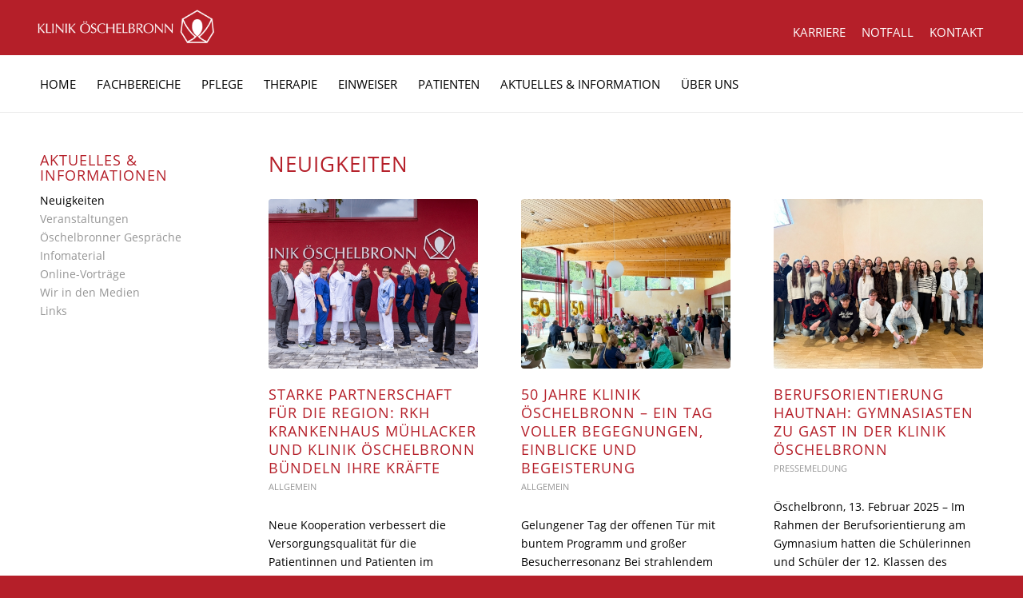

--- FILE ---
content_type: text/html; charset=UTF-8
request_url: https://klinik-oeschelbronn.de/aktuelles-und-information/neuigkeiten/
body_size: 20709
content:
<!DOCTYPE html>
<html lang="de" class="html_stretched responsive av-preloader-disabled av-default-lightbox  html_header_top html_logo_right html_main_nav_header html_menu_left html_slim html_header_sticky html_header_shrinking html_header_topbar_active html_mobile_menu_phone html_header_searchicon_disabled html_content_align_center html_header_unstick_top_disabled html_header_stretch_disabled html_elegant-blog html_modern-blog html_av-overlay-side html_av-overlay-side-classic html_av-submenu-noclone html_entry_id_709 av-cookies-no-cookie-consent av-no-preview html_text_menu_active ">
<head>
<meta charset="UTF-8" />


<!-- mobile setting -->
<meta name="viewport" content="width=device-width, initial-scale=1">

<!-- Scripts/CSS and wp_head hook -->
<title>Neuigkeiten - Klinik Öschelbronn</title>

<!-- This site is optimized with the Yoast SEO plugin v12.9.1 - https://yoast.com/wordpress/plugins/seo/ -->
<meta name="robots" content="max-snippet:-1, max-image-preview:large, max-video-preview:-1"/>
<link rel="canonical" href="https://klinik-oeschelbronn.de/aktuelles-und-information/neuigkeiten/" />
<meta property="og:locale" content="de_DE" />
<meta property="og:type" content="article" />
<meta property="og:title" content="Neuigkeiten - Klinik Öschelbronn" />
<meta property="og:url" content="https://klinik-oeschelbronn.de/aktuelles-und-information/neuigkeiten/" />
<meta property="og:site_name" content="Klinik Öschelbronn" />
<meta name="twitter:card" content="summary_large_image" />
<meta name="twitter:title" content="Neuigkeiten - Klinik Öschelbronn" />
<script type='application/ld+json' class='yoast-schema-graph yoast-schema-graph--main'>{"@context":"https://schema.org","@graph":[{"@type":"Organization","@id":"https://klinik-oeschelbronn.de/#organization","name":"Klinik \u00d6schelbronn gGmbH","url":"https://klinik-oeschelbronn.de/","sameAs":[],"logo":{"@type":"ImageObject","@id":"https://klinik-oeschelbronn.de/#logo","url":"https://klinik-oeschelbronn.de/wp-content/uploads/2019/10/Klinik_Oeschelbronn_Logo_03.png","width":362,"height":101,"caption":"Klinik \u00d6schelbronn gGmbH"},"image":{"@id":"https://klinik-oeschelbronn.de/#logo"}},{"@type":"WebSite","@id":"https://klinik-oeschelbronn.de/#website","url":"https://klinik-oeschelbronn.de/","name":"Klinik \u00d6schelbronn","description":"Mehrfach ausgezeichnetes Centrum f\u00fcr integrative Onkologie, Schmerz- und Palliativmedizin","publisher":{"@id":"https://klinik-oeschelbronn.de/#organization"},"potentialAction":{"@type":"SearchAction","target":"https://klinik-oeschelbronn.de/?s={search_term_string}","query-input":"required name=search_term_string"}},{"@type":"WebPage","@id":"https://klinik-oeschelbronn.de/aktuelles-und-information/neuigkeiten/#webpage","url":"https://klinik-oeschelbronn.de/aktuelles-und-information/neuigkeiten/","inLanguage":"de","name":"Neuigkeiten - Klinik \u00d6schelbronn","isPartOf":{"@id":"https://klinik-oeschelbronn.de/#website"},"datePublished":"2019-12-09T17:47:51+00:00","dateModified":"2023-01-05T07:59:43+00:00"}]}</script>
<!-- / Yoast SEO plugin. -->

<link rel='dns-prefetch' href='//s.w.org' />
<link rel="alternate" type="application/rss+xml" title="Klinik Öschelbronn &raquo; Feed" href="https://klinik-oeschelbronn.de/feed/" />
<link rel="alternate" type="application/rss+xml" title="Klinik Öschelbronn &raquo; Kommentar-Feed" href="https://klinik-oeschelbronn.de/comments/feed/" />
<link rel="alternate" type="text/calendar" title="Klinik Öschelbronn &raquo; iCal Feed" href="https://klinik-oeschelbronn.de/events/?ical=1" />
		<script type="text/javascript">
			window._wpemojiSettings = {"baseUrl":"https:\/\/s.w.org\/images\/core\/emoji\/13.0.0\/72x72\/","ext":".png","svgUrl":"https:\/\/s.w.org\/images\/core\/emoji\/13.0.0\/svg\/","svgExt":".svg","source":{"concatemoji":"https:\/\/klinik-oeschelbronn.de\/wp-includes\/js\/wp-emoji-release.min.js?ver=5.5.17"}};
			!function(e,a,t){var n,r,o,i=a.createElement("canvas"),p=i.getContext&&i.getContext("2d");function s(e,t){var a=String.fromCharCode;p.clearRect(0,0,i.width,i.height),p.fillText(a.apply(this,e),0,0);e=i.toDataURL();return p.clearRect(0,0,i.width,i.height),p.fillText(a.apply(this,t),0,0),e===i.toDataURL()}function c(e){var t=a.createElement("script");t.src=e,t.defer=t.type="text/javascript",a.getElementsByTagName("head")[0].appendChild(t)}for(o=Array("flag","emoji"),t.supports={everything:!0,everythingExceptFlag:!0},r=0;r<o.length;r++)t.supports[o[r]]=function(e){if(!p||!p.fillText)return!1;switch(p.textBaseline="top",p.font="600 32px Arial",e){case"flag":return s([127987,65039,8205,9895,65039],[127987,65039,8203,9895,65039])?!1:!s([55356,56826,55356,56819],[55356,56826,8203,55356,56819])&&!s([55356,57332,56128,56423,56128,56418,56128,56421,56128,56430,56128,56423,56128,56447],[55356,57332,8203,56128,56423,8203,56128,56418,8203,56128,56421,8203,56128,56430,8203,56128,56423,8203,56128,56447]);case"emoji":return!s([55357,56424,8205,55356,57212],[55357,56424,8203,55356,57212])}return!1}(o[r]),t.supports.everything=t.supports.everything&&t.supports[o[r]],"flag"!==o[r]&&(t.supports.everythingExceptFlag=t.supports.everythingExceptFlag&&t.supports[o[r]]);t.supports.everythingExceptFlag=t.supports.everythingExceptFlag&&!t.supports.flag,t.DOMReady=!1,t.readyCallback=function(){t.DOMReady=!0},t.supports.everything||(n=function(){t.readyCallback()},a.addEventListener?(a.addEventListener("DOMContentLoaded",n,!1),e.addEventListener("load",n,!1)):(e.attachEvent("onload",n),a.attachEvent("onreadystatechange",function(){"complete"===a.readyState&&t.readyCallback()})),(n=t.source||{}).concatemoji?c(n.concatemoji):n.wpemoji&&n.twemoji&&(c(n.twemoji),c(n.wpemoji)))}(window,document,window._wpemojiSettings);
		</script>
		<style type="text/css">
img.wp-smiley,
img.emoji {
	display: inline !important;
	border: none !important;
	box-shadow: none !important;
	height: 1em !important;
	width: 1em !important;
	margin: 0 .07em !important;
	vertical-align: -0.1em !important;
	background: none !important;
	padding: 0 !important;
}
</style>
	<link rel='stylesheet' id='avia-grid-css'  href='https://klinik-oeschelbronn.de/wp-content/themes/enfold/css/grid.css?ver=4.6.3.1' type='text/css' media='all' />
<link rel='stylesheet' id='avia-base-css'  href='https://klinik-oeschelbronn.de/wp-content/themes/enfold/css/base.css?ver=4.6.3.1' type='text/css' media='all' />
<link rel='stylesheet' id='avia-layout-css'  href='https://klinik-oeschelbronn.de/wp-content/themes/enfold/css/layout.css?ver=4.6.3.1' type='text/css' media='all' />
<link rel='stylesheet' id='avia-module-audioplayer-css'  href='https://klinik-oeschelbronn.de/wp-content/themes/enfold/config-templatebuilder/avia-shortcodes/audio-player/audio-player.css?ver=5.5.17' type='text/css' media='all' />
<link rel='stylesheet' id='avia-module-blog-css'  href='https://klinik-oeschelbronn.de/wp-content/themes/enfold/config-templatebuilder/avia-shortcodes/blog/blog.css?ver=5.5.17' type='text/css' media='all' />
<link rel='stylesheet' id='avia-module-postslider-css'  href='https://klinik-oeschelbronn.de/wp-content/themes/enfold/config-templatebuilder/avia-shortcodes/postslider/postslider.css?ver=5.5.17' type='text/css' media='all' />
<link rel='stylesheet' id='avia-module-button-css'  href='https://klinik-oeschelbronn.de/wp-content/themes/enfold/config-templatebuilder/avia-shortcodes/buttons/buttons.css?ver=5.5.17' type='text/css' media='all' />
<link rel='stylesheet' id='avia-module-buttonrow-css'  href='https://klinik-oeschelbronn.de/wp-content/themes/enfold/config-templatebuilder/avia-shortcodes/buttonrow/buttonrow.css?ver=5.5.17' type='text/css' media='all' />
<link rel='stylesheet' id='avia-module-button-fullwidth-css'  href='https://klinik-oeschelbronn.de/wp-content/themes/enfold/config-templatebuilder/avia-shortcodes/buttons_fullwidth/buttons_fullwidth.css?ver=5.5.17' type='text/css' media='all' />
<link rel='stylesheet' id='avia-module-catalogue-css'  href='https://klinik-oeschelbronn.de/wp-content/themes/enfold/config-templatebuilder/avia-shortcodes/catalogue/catalogue.css?ver=5.5.17' type='text/css' media='all' />
<link rel='stylesheet' id='avia-module-comments-css'  href='https://klinik-oeschelbronn.de/wp-content/themes/enfold/config-templatebuilder/avia-shortcodes/comments/comments.css?ver=5.5.17' type='text/css' media='all' />
<link rel='stylesheet' id='avia-module-contact-css'  href='https://klinik-oeschelbronn.de/wp-content/themes/enfold/config-templatebuilder/avia-shortcodes/contact/contact.css?ver=5.5.17' type='text/css' media='all' />
<link rel='stylesheet' id='avia-module-slideshow-css'  href='https://klinik-oeschelbronn.de/wp-content/themes/enfold/config-templatebuilder/avia-shortcodes/slideshow/slideshow.css?ver=5.5.17' type='text/css' media='all' />
<link rel='stylesheet' id='avia-module-slideshow-contentpartner-css'  href='https://klinik-oeschelbronn.de/wp-content/themes/enfold/config-templatebuilder/avia-shortcodes/contentslider/contentslider.css?ver=5.5.17' type='text/css' media='all' />
<link rel='stylesheet' id='avia-module-countdown-css'  href='https://klinik-oeschelbronn.de/wp-content/themes/enfold/config-templatebuilder/avia-shortcodes/countdown/countdown.css?ver=5.5.17' type='text/css' media='all' />
<link rel='stylesheet' id='avia-module-events-upcoming-css'  href='https://klinik-oeschelbronn.de/wp-content/themes/enfold/config-templatebuilder/avia-shortcodes/events_upcoming/events_upcoming.css?ver=5.5.17' type='text/css' media='all' />
<link rel='stylesheet' id='avia-module-gallery-css'  href='https://klinik-oeschelbronn.de/wp-content/themes/enfold/config-templatebuilder/avia-shortcodes/gallery/gallery.css?ver=5.5.17' type='text/css' media='all' />
<link rel='stylesheet' id='avia-module-gallery-hor-css'  href='https://klinik-oeschelbronn.de/wp-content/themes/enfold/config-templatebuilder/avia-shortcodes/gallery_horizontal/gallery_horizontal.css?ver=5.5.17' type='text/css' media='all' />
<link rel='stylesheet' id='avia-module-maps-css'  href='https://klinik-oeschelbronn.de/wp-content/themes/enfold/config-templatebuilder/avia-shortcodes/google_maps/google_maps.css?ver=5.5.17' type='text/css' media='all' />
<link rel='stylesheet' id='avia-module-gridrow-css'  href='https://klinik-oeschelbronn.de/wp-content/themes/enfold/config-templatebuilder/avia-shortcodes/grid_row/grid_row.css?ver=5.5.17' type='text/css' media='all' />
<link rel='stylesheet' id='avia-module-heading-css'  href='https://klinik-oeschelbronn.de/wp-content/themes/enfold/config-templatebuilder/avia-shortcodes/heading/heading.css?ver=5.5.17' type='text/css' media='all' />
<link rel='stylesheet' id='avia-module-rotator-css'  href='https://klinik-oeschelbronn.de/wp-content/themes/enfold/config-templatebuilder/avia-shortcodes/headline_rotator/headline_rotator.css?ver=5.5.17' type='text/css' media='all' />
<link rel='stylesheet' id='avia-module-hr-css'  href='https://klinik-oeschelbronn.de/wp-content/themes/enfold/config-templatebuilder/avia-shortcodes/hr/hr.css?ver=5.5.17' type='text/css' media='all' />
<link rel='stylesheet' id='avia-module-icon-css'  href='https://klinik-oeschelbronn.de/wp-content/themes/enfold/config-templatebuilder/avia-shortcodes/icon/icon.css?ver=5.5.17' type='text/css' media='all' />
<link rel='stylesheet' id='avia-module-iconbox-css'  href='https://klinik-oeschelbronn.de/wp-content/themes/enfold/config-templatebuilder/avia-shortcodes/iconbox/iconbox.css?ver=5.5.17' type='text/css' media='all' />
<link rel='stylesheet' id='avia-module-icongrid-css'  href='https://klinik-oeschelbronn.de/wp-content/themes/enfold/config-templatebuilder/avia-shortcodes/icongrid/icongrid.css?ver=5.5.17' type='text/css' media='all' />
<link rel='stylesheet' id='avia-module-iconlist-css'  href='https://klinik-oeschelbronn.de/wp-content/themes/enfold/config-templatebuilder/avia-shortcodes/iconlist/iconlist.css?ver=5.5.17' type='text/css' media='all' />
<link rel='stylesheet' id='avia-module-image-css'  href='https://klinik-oeschelbronn.de/wp-content/themes/enfold/config-templatebuilder/avia-shortcodes/image/image.css?ver=5.5.17' type='text/css' media='all' />
<link rel='stylesheet' id='avia-module-hotspot-css'  href='https://klinik-oeschelbronn.de/wp-content/themes/enfold/config-templatebuilder/avia-shortcodes/image_hotspots/image_hotspots.css?ver=5.5.17' type='text/css' media='all' />
<link rel='stylesheet' id='avia-module-magazine-css'  href='https://klinik-oeschelbronn.de/wp-content/themes/enfold/config-templatebuilder/avia-shortcodes/magazine/magazine.css?ver=5.5.17' type='text/css' media='all' />
<link rel='stylesheet' id='avia-module-masonry-css'  href='https://klinik-oeschelbronn.de/wp-content/themes/enfold/config-templatebuilder/avia-shortcodes/masonry_entries/masonry_entries.css?ver=5.5.17' type='text/css' media='all' />
<link rel='stylesheet' id='avia-siteloader-css'  href='https://klinik-oeschelbronn.de/wp-content/themes/enfold/css/avia-snippet-site-preloader.css?ver=5.5.17' type='text/css' media='all' />
<link rel='stylesheet' id='avia-module-menu-css'  href='https://klinik-oeschelbronn.de/wp-content/themes/enfold/config-templatebuilder/avia-shortcodes/menu/menu.css?ver=5.5.17' type='text/css' media='all' />
<link rel='stylesheet' id='avia-modfule-notification-css'  href='https://klinik-oeschelbronn.de/wp-content/themes/enfold/config-templatebuilder/avia-shortcodes/notification/notification.css?ver=5.5.17' type='text/css' media='all' />
<link rel='stylesheet' id='avia-module-numbers-css'  href='https://klinik-oeschelbronn.de/wp-content/themes/enfold/config-templatebuilder/avia-shortcodes/numbers/numbers.css?ver=5.5.17' type='text/css' media='all' />
<link rel='stylesheet' id='avia-module-portfolio-css'  href='https://klinik-oeschelbronn.de/wp-content/themes/enfold/config-templatebuilder/avia-shortcodes/portfolio/portfolio.css?ver=5.5.17' type='text/css' media='all' />
<link rel='stylesheet' id='avia-module-progress-bar-css'  href='https://klinik-oeschelbronn.de/wp-content/themes/enfold/config-templatebuilder/avia-shortcodes/progressbar/progressbar.css?ver=5.5.17' type='text/css' media='all' />
<link rel='stylesheet' id='avia-module-promobox-css'  href='https://klinik-oeschelbronn.de/wp-content/themes/enfold/config-templatebuilder/avia-shortcodes/promobox/promobox.css?ver=5.5.17' type='text/css' media='all' />
<link rel='stylesheet' id='avia-sc-search-css'  href='https://klinik-oeschelbronn.de/wp-content/themes/enfold/config-templatebuilder/avia-shortcodes/search/search.css?ver=5.5.17' type='text/css' media='all' />
<link rel='stylesheet' id='avia-module-slideshow-accordion-css'  href='https://klinik-oeschelbronn.de/wp-content/themes/enfold/config-templatebuilder/avia-shortcodes/slideshow_accordion/slideshow_accordion.css?ver=5.5.17' type='text/css' media='all' />
<link rel='stylesheet' id='avia-module-slideshow-feature-image-css'  href='https://klinik-oeschelbronn.de/wp-content/themes/enfold/config-templatebuilder/avia-shortcodes/slideshow_feature_image/slideshow_feature_image.css?ver=5.5.17' type='text/css' media='all' />
<link rel='stylesheet' id='avia-module-slideshow-fullsize-css'  href='https://klinik-oeschelbronn.de/wp-content/themes/enfold/config-templatebuilder/avia-shortcodes/slideshow_fullsize/slideshow_fullsize.css?ver=5.5.17' type='text/css' media='all' />
<link rel='stylesheet' id='avia-module-slideshow-fullscreen-css'  href='https://klinik-oeschelbronn.de/wp-content/themes/enfold/config-templatebuilder/avia-shortcodes/slideshow_fullscreen/slideshow_fullscreen.css?ver=5.5.17' type='text/css' media='all' />
<link rel='stylesheet' id='avia-module-slideshow-ls-css'  href='https://klinik-oeschelbronn.de/wp-content/themes/enfold/config-templatebuilder/avia-shortcodes/slideshow_layerslider/slideshow_layerslider.css?ver=5.5.17' type='text/css' media='all' />
<link rel='stylesheet' id='avia-module-social-css'  href='https://klinik-oeschelbronn.de/wp-content/themes/enfold/config-templatebuilder/avia-shortcodes/social_share/social_share.css?ver=5.5.17' type='text/css' media='all' />
<link rel='stylesheet' id='avia-module-tabsection-css'  href='https://klinik-oeschelbronn.de/wp-content/themes/enfold/config-templatebuilder/avia-shortcodes/tab_section/tab_section.css?ver=5.5.17' type='text/css' media='all' />
<link rel='stylesheet' id='avia-module-table-css'  href='https://klinik-oeschelbronn.de/wp-content/themes/enfold/config-templatebuilder/avia-shortcodes/table/table.css?ver=5.5.17' type='text/css' media='all' />
<link rel='stylesheet' id='avia-module-tabs-css'  href='https://klinik-oeschelbronn.de/wp-content/themes/enfold/config-templatebuilder/avia-shortcodes/tabs/tabs.css?ver=5.5.17' type='text/css' media='all' />
<link rel='stylesheet' id='avia-module-team-css'  href='https://klinik-oeschelbronn.de/wp-content/themes/enfold/config-templatebuilder/avia-shortcodes/team/team.css?ver=5.5.17' type='text/css' media='all' />
<link rel='stylesheet' id='avia-module-testimonials-css'  href='https://klinik-oeschelbronn.de/wp-content/themes/enfold/config-templatebuilder/avia-shortcodes/testimonials/testimonials.css?ver=5.5.17' type='text/css' media='all' />
<link rel='stylesheet' id='avia-module-timeline-css'  href='https://klinik-oeschelbronn.de/wp-content/themes/enfold/config-templatebuilder/avia-shortcodes/timeline/timeline.css?ver=5.5.17' type='text/css' media='all' />
<link rel='stylesheet' id='avia-module-toggles-css'  href='https://klinik-oeschelbronn.de/wp-content/themes/enfold/config-templatebuilder/avia-shortcodes/toggles/toggles.css?ver=5.5.17' type='text/css' media='all' />
<link rel='stylesheet' id='avia-module-video-css'  href='https://klinik-oeschelbronn.de/wp-content/themes/enfold/config-templatebuilder/avia-shortcodes/video/video.css?ver=5.5.17' type='text/css' media='all' />
<link rel='stylesheet' id='SFSImainCss-css'  href='https://klinik-oeschelbronn.de/wp-content/plugins/ultimate-social-media-icons/css/sfsi-style.css?ver=2.8.0' type='text/css' media='all' />
<link rel='stylesheet' id='avia-scs-css'  href='https://klinik-oeschelbronn.de/wp-content/themes/enfold/css/shortcodes.css?ver=4.6.3.1' type='text/css' media='all' />
<link rel='stylesheet' id='avia-popup-css-css'  href='https://klinik-oeschelbronn.de/wp-content/themes/enfold/js/aviapopup/magnific-popup.css?ver=4.6.3.1' type='text/css' media='screen' />
<link rel='stylesheet' id='avia-lightbox-css'  href='https://klinik-oeschelbronn.de/wp-content/themes/enfold/css/avia-snippet-lightbox.css?ver=4.6.3.1' type='text/css' media='screen' />
<link rel='stylesheet' id='avia-widget-css-css'  href='https://klinik-oeschelbronn.de/wp-content/themes/enfold/css/avia-snippet-widget.css?ver=4.6.3.1' type='text/css' media='screen' />
<link rel='stylesheet' id='mediaelement-css'  href='https://klinik-oeschelbronn.de/wp-includes/js/mediaelement/mediaelementplayer-legacy.min.css?ver=4.2.13-9993131' type='text/css' media='all' />
<link rel='stylesheet' id='wp-mediaelement-css'  href='https://klinik-oeschelbronn.de/wp-includes/js/mediaelement/wp-mediaelement.min.css?ver=5.5.17' type='text/css' media='all' />
<link rel='stylesheet' id='avia-dynamic-css'  href='https://klinik-oeschelbronn.de/wp-content/uploads/dynamic_avia/solve_enfold_child-theme.css?ver=63b55da9e0930' type='text/css' media='all' />
<link rel='stylesheet' id='avia-custom-css'  href='https://klinik-oeschelbronn.de/wp-content/themes/enfold/css/custom.css?ver=4.6.3.1' type='text/css' media='all' />
<link rel='stylesheet' id='avia-style-css'  href='https://klinik-oeschelbronn.de/wp-content/themes/solve_enfold_child/style.css?ver=4.6.3.1' type='text/css' media='all' />
<link rel='stylesheet' id='avia-events-cal-css'  href='https://klinik-oeschelbronn.de/wp-content/themes/enfold/config-events-calendar/event-mod.css?ver=5.5.17' type='text/css' media='all' />
<link rel='stylesheet' id='solve-enfold-css'  href='https://klinik-oeschelbronn.de/wp-content/themes/solve_enfold_child/style.css?ver=5.5.17' type='text/css' media='all' />
<script type='text/javascript' src='https://klinik-oeschelbronn.de/wp-includes/js/jquery/jquery.js?ver=1.12.4-wp' id='jquery-core-js'></script>
<script type='text/javascript' src='https://klinik-oeschelbronn.de/wp-includes/js/jquery/jquery-migrate.min.js?ver=1.4.1' id='jquery-migrate-js'></script>
<script type='text/javascript' src='https://klinik-oeschelbronn.de/wp-content/themes/enfold/js/avia-compat.js?ver=4.6.3.1' id='avia-compat-js'></script>
<link rel="https://api.w.org/" href="https://klinik-oeschelbronn.de/wp-json/" /><link rel="alternate" type="application/json" href="https://klinik-oeschelbronn.de/wp-json/wp/v2/pages/709" /><link rel="EditURI" type="application/rsd+xml" title="RSD" href="https://klinik-oeschelbronn.de/xmlrpc.php?rsd" />
<link rel="wlwmanifest" type="application/wlwmanifest+xml" href="https://klinik-oeschelbronn.de/wp-includes/wlwmanifest.xml" /> 
<meta name="generator" content="WordPress 5.5.17" />
<link rel='shortlink' href='https://klinik-oeschelbronn.de/?p=709' />
<link rel="alternate" type="application/json+oembed" href="https://klinik-oeschelbronn.de/wp-json/oembed/1.0/embed?url=https%3A%2F%2Fklinik-oeschelbronn.de%2Faktuelles-und-information%2Fneuigkeiten%2F" />
<link rel="alternate" type="text/xml+oembed" href="https://klinik-oeschelbronn.de/wp-json/oembed/1.0/embed?url=https%3A%2F%2Fklinik-oeschelbronn.de%2Faktuelles-und-information%2Fneuigkeiten%2F&#038;format=xml" />
<meta name="follow.[base64]" content="45qpqkvH4lje54tVz5dw"/><meta name="tec-api-version" content="v1"><meta name="tec-api-origin" content="https://klinik-oeschelbronn.de"><link rel="https://theeventscalendar.com/" href="https://klinik-oeschelbronn.de/wp-json/tribe/events/v1/" />
<!--[if IE]>
<style>
div .av-section-color-overlay
{
display: none !important;
}
</style>
<![endif]-->
<link rel="profile" href="http://gmpg.org/xfn/11" />
<link rel="alternate" type="application/rss+xml" title="Klinik Öschelbronn RSS2 Feed" href="https://klinik-oeschelbronn.de/feed/" />
<link rel="pingback" href="https://klinik-oeschelbronn.de/xmlrpc.php" />
<!--[if lt IE 9]><script src="https://klinik-oeschelbronn.de/wp-content/themes/enfold/js/html5shiv.js"></script><![endif]-->
<link rel="icon" href="https://klinik-oeschelbronn.de/wp-content/uploads/2019/12/favicon.jpg" type="image/x-icon">
		<style type="text/css" id="wp-custom-css">
			/* Submenu Header*/
#avia2-menu li.menu-item {
	padding-top: 0.8rem;
}

/* Seite Infomaterial */
dt {
  float: left;
  margin-right: 1em;
}

/* ein Clearfix für Folge-dd-Elemente */
dd::after {
  clear: left;
  content: " ";
  display: block;
	margin-top: 2em;
}		</style>
		<style type='text/css'>
@font-face {font-family: 'entypo-fontello'; font-weight: normal; font-style: normal; font-display: auto;
src: url('https://klinik-oeschelbronn.de/wp-content/themes/enfold/config-templatebuilder/avia-template-builder/assets/fonts/entypo-fontello.eot');
src: url('https://klinik-oeschelbronn.de/wp-content/themes/enfold/config-templatebuilder/avia-template-builder/assets/fonts/entypo-fontello.eot?#iefix') format('embedded-opentype'), 
url('https://klinik-oeschelbronn.de/wp-content/themes/enfold/config-templatebuilder/avia-template-builder/assets/fonts/entypo-fontello.woff') format('woff'), 
url('https://klinik-oeschelbronn.de/wp-content/themes/enfold/config-templatebuilder/avia-template-builder/assets/fonts/entypo-fontello.ttf') format('truetype'), 
url('https://klinik-oeschelbronn.de/wp-content/themes/enfold/config-templatebuilder/avia-template-builder/assets/fonts/entypo-fontello.svg#entypo-fontello') format('svg');
} #top .avia-font-entypo-fontello, body .avia-font-entypo-fontello, html body [data-av_iconfont='entypo-fontello']:before{ font-family: 'entypo-fontello'; }
</style>

<!--
Debugging Info for Theme support: 

Theme: Enfold
Version: 4.6.3.1
Installed: enfold
AviaFramework Version: 5.0
AviaBuilder Version: 0.9.5
aviaElementManager Version: 1.0.1
- - - - - - - - - - -
ChildTheme: Solve Enfold Child-Theme
ChildTheme Version: 
ChildTheme Installed: enfold

ML:-1-PU:77-PLA:15
WP:5.5.17
Compress: CSS:disabled - JS:disabled
Updates: enabled
PLAu:14
--><style id="wpforms-css-vars-root">
				:root {
					--wpforms-field-border-radius: 3px;
--wpforms-field-background-color: #ffffff;
--wpforms-field-border-color: rgba( 0, 0, 0, 0.25 );
--wpforms-field-text-color: rgba( 0, 0, 0, 0.7 );
--wpforms-label-color: rgba( 0, 0, 0, 0.85 );
--wpforms-label-sublabel-color: rgba( 0, 0, 0, 0.55 );
--wpforms-label-error-color: #d63637;
--wpforms-button-border-radius: 3px;
--wpforms-button-background-color: #066aab;
--wpforms-button-text-color: #ffffff;
--wpforms-field-size-input-height: 43px;
--wpforms-field-size-input-spacing: 15px;
--wpforms-field-size-font-size: 16px;
--wpforms-field-size-line-height: 19px;
--wpforms-field-size-padding-h: 14px;
--wpforms-field-size-checkbox-size: 16px;
--wpforms-field-size-sublabel-spacing: 5px;
--wpforms-field-size-icon-size: 1;
--wpforms-label-size-font-size: 16px;
--wpforms-label-size-line-height: 19px;
--wpforms-label-size-sublabel-font-size: 14px;
--wpforms-label-size-sublabel-line-height: 17px;
--wpforms-button-size-font-size: 17px;
--wpforms-button-size-height: 41px;
--wpforms-button-size-padding-h: 15px;
--wpforms-button-size-margin-top: 10px;

				}
			</style>
</head>




<body id="top" class="page-template-default page page-id-709 page-child parent-pageid-680 rtl_columns stretched helvetica-neue-websave helvetica_neue no_sidebar_border sfsi_actvite_theme_default tribe-no-js" itemscope="itemscope" itemtype="https://schema.org/WebPage" >

	
	<div id='wrap_all'>

	
<header id='header' class='all_colors header_color light_bg_color  av_header_top av_logo_right av_main_nav_header av_menu_left av_slim av_header_sticky av_header_shrinking av_header_stretch_disabled av_mobile_menu_phone av_header_searchicon_disabled av_header_unstick_top_disabled av_bottom_nav_disabled  av_header_border_disabled'  role="banner" itemscope="itemscope" itemtype="https://schema.org/WPHeader" >

		<div id='header_meta' class='container_wrap container_wrap_meta  av_secondary_right av_extra_header_active av_entry_id_709'>
		
			      <div class='container'>
			      <nav class='sub_menu'  role="navigation" itemscope="itemscope" itemtype="https://schema.org/SiteNavigationElement" ><ul id="avia2-menu" class="menu"><li id="menu-item-2746" class="menu-item menu-item-type-post_type menu-item-object-page menu-item-2746"><a href="https://klinik-oeschelbronn.de/karriere/">KARRIERE</a></li>
<li id="menu-item-791" class="menu-item menu-item-type-post_type menu-item-object-page menu-item-791"><a href="https://klinik-oeschelbronn.de/notfall/">NOTFALL</a></li>
<li id="menu-item-790" class="menu-item menu-item-type-post_type menu-item-object-page menu-item-790"><a href="https://klinik-oeschelbronn.de/ueber-uns/kontakt/">KONTAKT</a></li>
</ul></nav>			      </div>
		</div>

		<div  id='header_main' class='container_wrap container_wrap_logo'>
	
        <div class='container av-logo-container'><div class='inner-container'><span class='logo'><a href='https://klinik-oeschelbronn.de/'><img height='100' width='300' src='https://klinik-oeschelbronn.de/wp-content/uploads/2019/10/Klinik_Oeschelbronn_Logo_03-300x84.png' alt='Klinik Öschelbronn' title='' /></a></span><nav class='main_menu' data-selectname='Seite auswählen'  role="navigation" itemscope="itemscope" itemtype="https://schema.org/SiteNavigationElement" ><div class="avia-menu av-main-nav-wrap"><ul id="avia-menu" class="menu av-main-nav"><li id="menu-item-43" class="menu-item menu-item-type-post_type menu-item-object-page menu-item-home menu-item-top-level menu-item-top-level-1"><a href="https://klinik-oeschelbronn.de/" itemprop="url"><span class="avia-bullet"></span><span class="avia-menu-text">HOME</span><span class="avia-menu-fx"><span class="avia-arrow-wrap"><span class="avia-arrow"></span></span></span></a></li>
<li id="menu-item-48" class="menu-item menu-item-type-post_type menu-item-object-page menu-item-has-children menu-item-mega-parent  menu-item-top-level menu-item-top-level-2"><a href="https://klinik-oeschelbronn.de/medizinisches-angebot/" itemprop="url"><span class="avia-bullet"></span><span class="avia-menu-text">FACHBEREICHE</span><span class="avia-menu-fx"><span class="avia-arrow-wrap"><span class="avia-arrow"></span></span></span></a>
<div class='avia_mega_div avia_mega4 twelve units'>

<ul class="sub-menu">
	<li id="menu-item-215" class="menu-item menu-item-type-post_type menu-item-object-page menu-item-has-children avia_mega_menu_columns_4 three units  avia_mega_menu_columns_first"><span class='mega_menu_title heading-color av-special-font'><a href='https://klinik-oeschelbronn.de/medizinisches-angebot/innere-medizin/'>Innere Medizin</a></span>
	<ul class="sub-menu">
		<li id="menu-item-3008" class="menu-item menu-item-type-post_type menu-item-object-page"><a href="https://klinik-oeschelbronn.de/heilimpuls-long-covid-syndrom/" itemprop="url"><span class="avia-bullet"></span><span class="avia-menu-text">Long-Covid Syndrom</span></a></li>
	</ul>
</li>
	<li id="menu-item-217" class="menu-item menu-item-type-post_type menu-item-object-page menu-item-has-children avia_mega_menu_columns_4 three units "><span class='mega_menu_title heading-color av-special-font'><a href='https://klinik-oeschelbronn.de/onkologie/'>Onkologie</a></span>
	<ul class="sub-menu">
		<li id="menu-item-225" class="menu-item menu-item-type-post_type menu-item-object-page"><a href="https://klinik-oeschelbronn.de/onkologie/mistel-chemotherapie/" itemprop="url"><span class="avia-bullet"></span><span class="avia-menu-text">Misteltherapie</span></a></li>
		<li id="menu-item-268" class="menu-item menu-item-type-post_type menu-item-object-page"><a href="https://klinik-oeschelbronn.de/therapie/hyperthermie/" itemprop="url"><span class="avia-bullet"></span><span class="avia-menu-text">Hyperthermie</span></a></li>
		<li id="menu-item-273" class="menu-item menu-item-type-post_type menu-item-object-page"><a href="https://klinik-oeschelbronn.de/therapie/psychoonkologie/" itemprop="url"><span class="avia-bullet"></span><span class="avia-menu-text">Psychoonkologie</span></a></li>
		<li id="menu-item-485" class="menu-item menu-item-type-post_type menu-item-object-page"><a href="https://klinik-oeschelbronn.de/onkologie/interdisziplinaere-therapiekonferenz/" itemprop="url"><span class="avia-bullet"></span><span class="avia-menu-text">Tumorkonferenz</span></a></li>
	</ul>
</li>
	<li id="menu-item-219" class="menu-item menu-item-type-post_type menu-item-object-page menu-item-has-children avia_mega_menu_columns_4 three units "><span class='mega_menu_title heading-color av-special-font'><a href='https://klinik-oeschelbronn.de/medizinisches-angebot/schmerzmedizin/'>Schmerzmedizin</a></span>
	<ul class="sub-menu">
		<li id="menu-item-3127" class="menu-item menu-item-type-post_type menu-item-object-page"><a href="https://klinik-oeschelbronn.de/medizinisches-angebot/schmerzmedizin/fibromyalgie-syndrom/" itemprop="url"><span class="avia-bullet"></span><span class="avia-menu-text">Fibromyalgie-Syndrom</span></a></li>
	</ul>
</li>
	<li id="menu-item-218" class="menu-item menu-item-type-post_type menu-item-object-page avia_mega_menu_columns_4 three units avia_mega_menu_columns_last"><span class='mega_menu_title heading-color av-special-font'><a href='https://klinik-oeschelbronn.de/medizinisches-angebot/palliativmedizin/'>Palliativmedizin</a></span></li>
</ul>

</div>
</li>
<li id="menu-item-724" class="menu-item menu-item-type-post_type menu-item-object-page menu-item-has-children menu-item-mega-parent  menu-item-top-level menu-item-top-level-3"><a href="https://klinik-oeschelbronn.de/pflege/" itemprop="url"><span class="avia-bullet"></span><span class="avia-menu-text">PFLEGE</span><span class="avia-menu-fx"><span class="avia-arrow-wrap"><span class="avia-arrow"></span></span></span></a>
<div class='avia_mega_div avia_mega1 three units'>

<ul class="sub-menu">
	<li id="menu-item-496" class="menu-item menu-item-type-post_type menu-item-object-page avia_mega_menu_columns_1 three units avia_mega_menu_columns_last avia_mega_menu_columns_first"><span class='mega_menu_title heading-color av-special-font'><a href='https://klinik-oeschelbronn.de/pflege/pflege-therapien/'>Pflege-Therapien</a></span></li>
</ul>

</div>
</li>
<li id="menu-item-901" class="menu-item menu-item-type-post_type menu-item-object-page menu-item-has-children menu-item-mega-parent  menu-item-top-level menu-item-top-level-4"><a href="https://klinik-oeschelbronn.de/therapie/" itemprop="url"><span class="avia-bullet"></span><span class="avia-menu-text">THERAPIE</span><span class="avia-menu-fx"><span class="avia-arrow-wrap"><span class="avia-arrow"></span></span></span></a>
<div class='avia_mega_div avia_mega1 three units'>

<ul class="sub-menu">
	<li id="menu-item-1288" class="menu-item menu-item-type-custom menu-item-object-custom menu-item-has-children avia_mega_menu_columns_1 three units avia_mega_menu_columns_last avia_mega_menu_columns_first"><span class='mega_menu_title heading-color av-special-font'>Therapien</span>
	<ul class="sub-menu">
		<li id="menu-item-499" class="menu-item menu-item-type-post_type menu-item-object-page"><a href="https://klinik-oeschelbronn.de/therapie/anthrophosophische-massage/" itemprop="url"><span class="avia-bullet"></span><span class="avia-menu-text">Rhythmische Massage</span></a></li>
		<li id="menu-item-502" class="menu-item menu-item-type-post_type menu-item-object-page"><a href="https://klinik-oeschelbronn.de/therapie/anthrophosophische-psychotherapie/" itemprop="url"><span class="avia-bullet"></span><span class="avia-menu-text">Psychotherapie</span></a></li>
		<li id="menu-item-538" class="menu-item menu-item-type-post_type menu-item-object-page"><a href="https://klinik-oeschelbronn.de/therapie/heileurythmie/" itemprop="url"><span class="avia-bullet"></span><span class="avia-menu-text">Heileurythmie</span></a></li>
		<li id="menu-item-539" class="menu-item menu-item-type-post_type menu-item-object-page"><a href="https://klinik-oeschelbronn.de/therapie/hyperthermie/" itemprop="url"><span class="avia-bullet"></span><span class="avia-menu-text">Hyperthermie</span></a></li>
		<li id="menu-item-515" class="menu-item menu-item-type-post_type menu-item-object-page"><a href="https://klinik-oeschelbronn.de/therapie/malen-plastizieren/" itemprop="url"><span class="avia-bullet"></span><span class="avia-menu-text">Kunsttherapie</span></a></li>
		<li id="menu-item-270" class="menu-item menu-item-type-post_type menu-item-object-page"><a href="https://klinik-oeschelbronn.de/therapie/musiktherapie/" itemprop="url"><span class="avia-bullet"></span><span class="avia-menu-text">Musiktherapie</span></a></li>
		<li id="menu-item-272" class="menu-item menu-item-type-post_type menu-item-object-page"><a href="https://klinik-oeschelbronn.de/therapie/physiotherapie/" itemprop="url"><span class="avia-bullet"></span><span class="avia-menu-text">Physiotherapie</span></a></li>
		<li id="menu-item-540" class="menu-item menu-item-type-post_type menu-item-object-page"><a href="https://klinik-oeschelbronn.de/therapie/psychoonkologie/" itemprop="url"><span class="avia-bullet"></span><span class="avia-menu-text">Psychoonkologie</span></a></li>
	</ul>
</li>
</ul>

</div>
</li>
<li id="menu-item-122" class="menu-item menu-item-type-post_type menu-item-object-page menu-item-has-children menu-item-mega-parent  menu-item-top-level menu-item-top-level-5"><a href="https://klinik-oeschelbronn.de/einweiser/" itemprop="url"><span class="avia-bullet"></span><span class="avia-menu-text">EINWEISER</span><span class="avia-menu-fx"><span class="avia-arrow-wrap"><span class="avia-arrow"></span></span></span></a>
<div class='avia_mega_div avia_mega3 nine units'>

<ul class="sub-menu">
	<li id="menu-item-554" class="menu-item menu-item-type-post_type menu-item-object-page menu-item-has-children avia_mega_menu_columns_3 three units  avia_mega_menu_columns_first"><span class='mega_menu_title heading-color av-special-font'><a href='https://klinik-oeschelbronn.de/ueber-uns/kontakt/'>Kontakt</a></span>
	<ul class="sub-menu">
		<li id="menu-item-521" class="menu-item menu-item-type-post_type menu-item-object-page"><a href="https://klinik-oeschelbronn.de/notfall/" itemprop="url"><span class="avia-bullet"></span><span class="avia-menu-text">Notfall</span></a></li>
		<li id="menu-item-610" class="menu-item menu-item-type-custom menu-item-object-custom"><a href="https://klinik-oeschelbronn.de/kontakt#lageplan" itemprop="url"><span class="avia-bullet"></span><span class="avia-menu-text">Lageplan</span></a></li>
	</ul>
</li>
	<li id="menu-item-665" class="menu-item menu-item-type-post_type menu-item-object-page menu-item-has-children avia_mega_menu_columns_3 three units "><span class='mega_menu_title heading-color av-special-font'><a href='https://klinik-oeschelbronn.de/medizinisches-angebot/'>Medizinische Konzepte</a></span>
	<ul class="sub-menu">
		<li id="menu-item-589" class="menu-item menu-item-type-post_type menu-item-object-page"><a href="https://klinik-oeschelbronn.de/onkologie/mistel-chemotherapie/" itemprop="url"><span class="avia-bullet"></span><span class="avia-menu-text">Misteltherapie</span></a></li>
		<li id="menu-item-590" class="menu-item menu-item-type-post_type menu-item-object-page"><a href="https://klinik-oeschelbronn.de/therapie/hyperthermie/" itemprop="url"><span class="avia-bullet"></span><span class="avia-menu-text">Hyperthermie</span></a></li>
	</ul>
</li>
	<li id="menu-item-223" class="menu-item menu-item-type-post_type menu-item-object-page avia_mega_menu_columns_3 three units avia_mega_menu_columns_last"><span class='mega_menu_title heading-color av-special-font'><a href='https://klinik-oeschelbronn.de/aktuelles-und-information/links/'>Links</a></span></li>
</ul>

</div>
</li>
<li id="menu-item-89" class="menu-item menu-item-type-post_type menu-item-object-page menu-item-has-children menu-item-mega-parent  menu-item-top-level menu-item-top-level-6"><a href="https://klinik-oeschelbronn.de/patienten/" itemprop="url"><span class="avia-bullet"></span><span class="avia-menu-text">PATIENTEN</span><span class="avia-menu-fx"><span class="avia-arrow-wrap"><span class="avia-arrow"></span></span></span></a>
<div class='avia_mega_div avia_mega2 six units'>

<ul class="sub-menu">
	<li id="menu-item-593" class="menu-item menu-item-type-post_type menu-item-object-page menu-item-has-children avia_mega_menu_columns_2 three units  avia_mega_menu_columns_first"><span class='mega_menu_title heading-color av-special-font'><a href='https://klinik-oeschelbronn.de/ueber-uns/'>Klinik</a></span>
	<ul class="sub-menu">
		<li id="menu-item-999" class="menu-item menu-item-type-post_type menu-item-object-page"><a href="https://klinik-oeschelbronn.de/aktuelles-und-information/infomaterial/" itemprop="url"><span class="avia-bullet"></span><span class="avia-menu-text">Infomaterial</span></a></li>
		<li id="menu-item-1010" class="menu-item menu-item-type-post_type menu-item-object-page"><a href="https://klinik-oeschelbronn.de/patienten/aerzte-pflege-und-therapeuten/" itemprop="url"><span class="avia-bullet"></span><span class="avia-menu-text">Ihr Aufenthalt in der Klinik Öschelbronn</span></a></li>
		<li id="menu-item-1011" class="menu-item menu-item-type-post_type menu-item-object-page"><a href="https://klinik-oeschelbronn.de/patienten/patientenbefragungen/" itemprop="url"><span class="avia-bullet"></span><span class="avia-menu-text">Patientenbefragungen</span></a></li>
	</ul>
</li>
	<li id="menu-item-561" class="menu-item menu-item-type-post_type menu-item-object-page avia_mega_menu_columns_2 three units avia_mega_menu_columns_last"><span class='mega_menu_title heading-color av-special-font'><a href='https://klinik-oeschelbronn.de/ueber-uns/kontakt/'>Kontakt</a></span></li>
</ul>

</div>
</li>
<li id="menu-item-2214" class="menu-item menu-item-type-post_type menu-item-object-page current-page-ancestor current-menu-ancestor current-menu-parent current-page-parent current_page_parent current_page_ancestor menu-item-has-children menu-item-mega-parent  menu-item-top-level menu-item-top-level-7"><a href="https://klinik-oeschelbronn.de/aktuelles-und-information/" itemprop="url"><span class="avia-bullet"></span><span class="avia-menu-text">AKTUELLES &#038; INFORMATION</span><span class="avia-menu-fx"><span class="avia-arrow-wrap"><span class="avia-arrow"></span></span></span></a>
<div class='avia_mega_div avia_mega6 twelve units'>

<ul class="sub-menu">
	<li id="menu-item-714" class="menu-item menu-item-type-post_type menu-item-object-page current-menu-item page_item page-item-709 current_page_item avia_mega_menu_columns_6 three units  avia_mega_menu_columns_first"><span class='mega_menu_title heading-color av-special-font'><a href='https://klinik-oeschelbronn.de/aktuelles-und-information/neuigkeiten/'>Neuigkeiten</a></span></li>
	<li id="menu-item-2684" class="menu-item menu-item-type-post_type menu-item-object-page avia_mega_menu_columns_6 three units "><span class='mega_menu_title heading-color av-special-font'><a href='https://klinik-oeschelbronn.de/aktuelles-und-information/veranstaltungen/'>Veranstaltungen</a></span></li>
	<li id="menu-item-704" class="menu-item menu-item-type-post_type menu-item-object-page avia_mega_menu_columns_6 three units "><span class='mega_menu_title heading-color av-special-font'><a href='https://klinik-oeschelbronn.de/aktuelles-und-information/oeschelbronner-gespraeche/'>Öschelbronner Gespräche</a></span></li>
	<li id="menu-item-998" class="menu-item menu-item-type-post_type menu-item-object-page avia_mega_menu_columns_6 three units "><span class='mega_menu_title heading-color av-special-font'><a href='https://klinik-oeschelbronn.de/aktuelles-und-information/infomaterial/'>Infomaterial</a></span></li>
	<li id="menu-item-2200" class="menu-item menu-item-type-post_type menu-item-object-page avia_mega_menu_columns_6 three units "><span class='mega_menu_title heading-color av-special-font'><a href='https://klinik-oeschelbronn.de/aktuelles-und-information/online-vortraege/'>Online-Vorträge</a></span></li>
	<li id="menu-item-715" class="menu-item menu-item-type-post_type menu-item-object-page avia_mega_menu_columns_6 three units avia_mega_menu_columns_last"><span class='mega_menu_title heading-color av-special-font'><a href='https://klinik-oeschelbronn.de/aktuelles-und-information/presseberichte/'>Wir in den Medien</a></span></li>

</ul><ul class="sub-menu avia_mega_hr">
	<li id="menu-item-608" class="menu-item menu-item-type-post_type menu-item-object-page avia_mega_menu_columns_1 three units avia_mega_menu_columns_last avia_mega_menu_columns_first"><span class='mega_menu_title heading-color av-special-font'><a href='https://klinik-oeschelbronn.de/aktuelles-und-information/links/'>Links</a></span></li>
</ul>

</div>
</li>
<li id="menu-item-42" class="menu-item menu-item-type-post_type menu-item-object-page menu-item-has-children menu-item-mega-parent  menu-item-top-level menu-item-top-level-8"><a href="https://klinik-oeschelbronn.de/ueber-uns/" itemprop="url"><span class="avia-bullet"></span><span class="avia-menu-text">ÜBER UNS</span><span class="avia-menu-fx"><span class="avia-arrow-wrap"><span class="avia-arrow"></span></span></span></a>
<div class='avia_mega_div avia_mega6 twelve units'>

<ul class="sub-menu">
	<li id="menu-item-3596" class="menu-item menu-item-type-post_type menu-item-object-page avia_mega_menu_columns_6 three units  avia_mega_menu_columns_first"><span class='mega_menu_title heading-color av-special-font'><a href='https://klinik-oeschelbronn.de/unterstuetzen/'>Fördern. Helfen. Mitgestalten.</a></span></li>
	<li id="menu-item-612" class="menu-item menu-item-type-post_type menu-item-object-page avia_mega_menu_columns_6 three units "><span class='mega_menu_title heading-color av-special-font'><a href='https://klinik-oeschelbronn.de/ueber-uns/organisation-und-traeger/'>Organisation und Träger</a></span></li>
	<li id="menu-item-211" class="menu-item menu-item-type-post_type menu-item-object-page avia_mega_menu_columns_6 three units "><span class='mega_menu_title heading-color av-special-font'><a href='https://klinik-oeschelbronn.de/ueber-uns/klinikleitung/'>Klinikleitung</a></span></li>
	<li id="menu-item-2125" class="menu-item menu-item-type-post_type menu-item-object-page avia_mega_menu_columns_6 three units "><span class='mega_menu_title heading-color av-special-font'><a href='https://klinik-oeschelbronn.de/ueber-uns/klinikgebaeude/'>Klinikgebäude</a></span></li>
	<li id="menu-item-267" class="menu-item menu-item-type-post_type menu-item-object-page avia_mega_menu_columns_6 three units "><span class='mega_menu_title heading-color av-special-font'><a href='https://klinik-oeschelbronn.de/ueber-uns/geschichte/'>Geschichte</a></span></li>
	<li id="menu-item-213" class="menu-item menu-item-type-post_type menu-item-object-page avia_mega_menu_columns_6 three units avia_mega_menu_columns_last"><span class='mega_menu_title heading-color av-special-font'><a href='https://klinik-oeschelbronn.de/ueber-uns/qualitaetsmanagement/'>Qualitätsmanagement</a></span></li>

</ul><ul class="sub-menu avia_mega_hr">
	<li id="menu-item-613" class="menu-item menu-item-type-post_type menu-item-object-page avia_mega_menu_columns_1 three units avia_mega_menu_columns_last avia_mega_menu_columns_first"><span class='mega_menu_title heading-color av-special-font'><a href='https://klinik-oeschelbronn.de/ueber-uns/kooperationspartner/'>Kooperationspartner</a></span></li>
</ul>

</div>
</li>
<li class="av-burger-menu-main menu-item-avia-special ">
	        			<a href="#">
							<span class="av-hamburger av-hamburger--spin av-js-hamburger">
					        <span class="av-hamburger-box">
						          <span class="av-hamburger-inner"></span>
						          <strong>Menü</strong>
					        </span>
							</span>
						</a>
	        		   </li></ul></div></nav></div> </div> 
		<!-- end container_wrap-->
		</div>
		<div class='header_bg'></div>

<!-- end header -->
</header>
		
	<div id='main' class='all_colors' data-scroll-offset='88'>

	<div   class='main_color container_wrap_first container_wrap sidebar_left' style=' '  ><div class='container' ><main  role="main" itemprop="mainContentOfPage"  class='template-page content  av-content-small units'><div class='post-entry post-entry-type-page post-entry-709'><div class='entry-content-wrapper clearfix'><div class="flex_column av_one_full  flex_column_div av-zero-column-padding first  avia-builder-el-0  avia-builder-el-no-sibling  " style='border-radius:0px; '><section class="av_textblock_section "  itemscope="itemscope" itemtype="https://schema.org/CreativeWork" ><div class='avia_textblock  '   itemprop="text" ><h1>Neuigkeiten</h1>
<div id="gtx-trans" style="position: absolute; left: 324px; top: 45.5938px;">
<div class="gtx-trans-icon"></div>
</div>
</div></section>
<div   data-autoplay=''  data-interval='5'  data-animation='fade'  data-show_slide_delay='90'  class='avia-content-slider avia-content-grid-active avia-content-slider1 avia-content-slider-odd  avia-builder-el-2  el_after_av_textblock  avia-builder-el-last  '  itemscope="itemscope" itemtype="https://schema.org/Blog" ><div class='avia-content-slider-inner'><div class='slide-entry-wrap'><article class='slide-entry flex_column  post-entry post-entry-3601 slide-entry-overview slide-loop-1 slide-parity-odd  av_one_third first real-thumbnail'  itemscope="itemscope" itemtype="https://schema.org/BlogPosting" itemprop="blogPost" ><a href='https://klinik-oeschelbronn.de/2025/11/24/rkh-krankenhaus-muehlacker-und-klinik-oeschelbronn-buendeln-kraefte/' data-rel='slide-1' class='slide-image' title=''><img width="495" height="400" src="https://klinik-oeschelbronn.de/wp-content/uploads/2025/11/Kooperation-RKH-Muehlacker-und-Klinik-Oeschelbronn-Gruppenbild-495x400.jpg" class="attachment-portfolio size-portfolio wp-post-image" alt="" loading="lazy" srcset="https://klinik-oeschelbronn.de/wp-content/uploads/2025/11/Kooperation-RKH-Muehlacker-und-Klinik-Oeschelbronn-Gruppenbild-495x400.jpg 495w, https://klinik-oeschelbronn.de/wp-content/uploads/2025/11/Kooperation-RKH-Muehlacker-und-Klinik-Oeschelbronn-Gruppenbild-845x684.jpg 845w" sizes="(max-width: 495px) 100vw, 495px" /></a><div class='slide-content'><header class="entry-content-header"><h3 class='slide-entry-title entry-title '  itemprop="headline" ><a href='https://klinik-oeschelbronn.de/2025/11/24/rkh-krankenhaus-muehlacker-und-klinik-oeschelbronn-buendeln-kraefte/' title='Starke Partnerschaft für die Region: RKH Krankenhaus Mühlacker und Klinik Öschelbronn bündeln ihre Kräfte'>Starke Partnerschaft für die Region: RKH Krankenhaus Mühlacker und Klinik Öschelbronn bündeln ihre Kräfte</a></h3><span class="blog-categories minor-meta"><a href="https://klinik-oeschelbronn.de/category/allgemein/" rel="tag">Allgemein</a> </span><span class="av-vertical-delimiter"></span></header><div class='slide-entry-excerpt entry-content'  itemprop="text" >Neue Kooperation verbessert die Versorgungsqualität für die Patientinnen und Patienten im Enzkreis durch gemeinsame Expertise in Innerer Medizin, Chirurgie und Palliativmedizin

Mit einer neuen Kooperation setzen das RKH Krankenhaus Mühlacker…<div class="read-more-link"><a href="https://klinik-oeschelbronn.de/2025/11/24/rkh-krankenhaus-muehlacker-und-klinik-oeschelbronn-buendeln-kraefte/" class="more-link">Weiterlesen<span class="more-link-arrow"></span></a></div></div></div><footer class="entry-footer"><div class='slide-meta'><time class='slide-meta-time updated'  itemprop="datePublished" datetime="2025-11-24T10:20:05+01:00" >24. November 2025</time></div></footer><span class='hidden'>
			<span class='av-structured-data'  itemprop="image" itemscope="itemscope" itemtype="https://schema.org/ImageObject"  itemprop='image'>
					   <span itemprop='url' >https://klinik-oeschelbronn.de/wp-content/uploads/2025/11/Kooperation-RKH-Muehlacker-und-Klinik-Oeschelbronn-Gruppenbild-scaled.jpg</span>
					   <span itemprop='height' >1708</span>
					   <span itemprop='width' >2560</span>
				  </span><span class='av-structured-data'  itemprop="publisher" itemtype="https://schema.org/Organization" itemscope="itemscope" >
				<span itemprop='name'>Öschelbronn</span>
				<span itemprop='logo' itemscope itemtype='https://schema.org/ImageObject'>
				   <span itemprop='url'>https://klinik-oeschelbronn.de/wp-content/uploads/2019/10/Klinik_Oeschelbronn_Logo_03-300x84.png</span>
				 </span>
			  </span><span class='av-structured-data'  itemprop="author" itemscope="itemscope" itemtype="https://schema.org/Person" ><span itemprop='name'>Öschelbronn</span></span><span class='av-structured-data'  itemprop="datePublished" datetime="2023-06-28T17:46:28+02:00" >2025-11-24 10:20:05</span><span class='av-structured-data'  itemprop="dateModified" itemtype="https://schema.org/dateModified" >2025-11-24 10:20:05</span><span class='av-structured-data'  itemprop="mainEntityOfPage" itemtype="https://schema.org/mainEntityOfPage" ><span itemprop='name'>Starke Partnerschaft für die Region: RKH Krankenhaus Mühlacker und Klinik Öschelbronn bündeln ihre Kräfte</span></span></span></article><article class='slide-entry flex_column  post-entry post-entry-3502 slide-entry-overview slide-loop-2 slide-parity-even  av_one_third  real-thumbnail'  itemscope="itemscope" itemtype="https://schema.org/BlogPosting" itemprop="blogPost" ><a href='https://klinik-oeschelbronn.de/2025/07/22/50-jahre-klinik-oeschelbronn-ein-tag-voller-begegnungen-einblicke-und-begeisterung/' data-rel='slide-1' class='slide-image' title=''><img width="495" height="400" src="https://klinik-oeschelbronn.de/wp-content/uploads/2025/07/IMG_1629-495x400.jpg" class="attachment-portfolio size-portfolio wp-post-image" alt="Tag der offenen Tür 2025 zum 50-jährigen Jubiläum. Blick in die voll besetzte Cafeteria." loading="lazy" srcset="https://klinik-oeschelbronn.de/wp-content/uploads/2025/07/IMG_1629-495x400.jpg 495w, https://klinik-oeschelbronn.de/wp-content/uploads/2025/07/IMG_1629-845x684.jpg 845w" sizes="(max-width: 495px) 100vw, 495px" /></a><div class='slide-content'><header class="entry-content-header"><h3 class='slide-entry-title entry-title '  itemprop="headline" ><a href='https://klinik-oeschelbronn.de/2025/07/22/50-jahre-klinik-oeschelbronn-ein-tag-voller-begegnungen-einblicke-und-begeisterung/' title='50 Jahre Klinik Öschelbronn – Ein Tag voller Begegnungen, Einblicke und Begeisterung'>50 Jahre Klinik Öschelbronn – Ein Tag voller Begegnungen, Einblicke und Begeisterung</a></h3><span class="blog-categories minor-meta"><a href="https://klinik-oeschelbronn.de/category/allgemein/" rel="tag">Allgemein</a> </span><span class="av-vertical-delimiter"></span></header><div class='slide-entry-excerpt entry-content'  itemprop="text" >Gelungener Tag der offenen Tür mit buntem Programm und großer Besucherresonanz
Bei strahlendem Wetter und bester Stimmung feierte die Klinik Öschelbronn am Samstag, den 24. Mai 2025, ihr 50-jähriges Bestehen mit einem großen Tag der offenen…<div class="read-more-link"><a href="https://klinik-oeschelbronn.de/2025/07/22/50-jahre-klinik-oeschelbronn-ein-tag-voller-begegnungen-einblicke-und-begeisterung/" class="more-link">Weiterlesen<span class="more-link-arrow"></span></a></div></div></div><footer class="entry-footer"><div class='slide-meta'><time class='slide-meta-time updated'  itemprop="datePublished" datetime="2025-07-22T12:20:12+02:00" >22. Juli 2025</time></div></footer><span class='hidden'>
			<span class='av-structured-data'  itemprop="image" itemscope="itemscope" itemtype="https://schema.org/ImageObject"  itemprop='image'>
					   <span itemprop='url' >https://klinik-oeschelbronn.de/wp-content/uploads/2025/07/IMG_1629.jpg</span>
					   <span itemprop='height' >1820</span>
					   <span itemprop='width' >1365</span>
				  </span><span class='av-structured-data'  itemprop="publisher" itemtype="https://schema.org/Organization" itemscope="itemscope" >
				<span itemprop='name'>Öschelbronn</span>
				<span itemprop='logo' itemscope itemtype='https://schema.org/ImageObject'>
				   <span itemprop='url'>https://klinik-oeschelbronn.de/wp-content/uploads/2019/10/Klinik_Oeschelbronn_Logo_03-300x84.png</span>
				 </span>
			  </span><span class='av-structured-data'  itemprop="author" itemscope="itemscope" itemtype="https://schema.org/Person" ><span itemprop='name'>Öschelbronn</span></span><span class='av-structured-data'  itemprop="datePublished" datetime="2023-06-28T17:46:28+02:00" >2025-07-22 12:20:12</span><span class='av-structured-data'  itemprop="dateModified" itemtype="https://schema.org/dateModified" >2025-07-22 12:20:12</span><span class='av-structured-data'  itemprop="mainEntityOfPage" itemtype="https://schema.org/mainEntityOfPage" ><span itemprop='name'>50 Jahre Klinik Öschelbronn – Ein Tag voller Begegnungen, Einblicke und Begeisterung</span></span></span></article><article class='slide-entry flex_column  post-entry post-entry-3406 slide-entry-overview slide-loop-3 slide-parity-odd  av_one_third  real-thumbnail'  itemscope="itemscope" itemtype="https://schema.org/BlogPosting" itemprop="blogPost" ><a href='https://klinik-oeschelbronn.de/2025/02/13/berufsorientierung-hautnah-gymnasiasten-zu-gast-in-der-klinik-oeschelbronn/' data-rel='slide-1' class='slide-image' title=''><img width="495" height="400" src="https://klinik-oeschelbronn.de/wp-content/uploads/2025/02/2025-02-11-PM-Gymnasiasten-zu-Gast-in-der-Klinik-Oeschelbronn-495x400.jpg" class="attachment-portfolio size-portfolio wp-post-image" alt="" loading="lazy" srcset="https://klinik-oeschelbronn.de/wp-content/uploads/2025/02/2025-02-11-PM-Gymnasiasten-zu-Gast-in-der-Klinik-Oeschelbronn-495x400.jpg 495w, https://klinik-oeschelbronn.de/wp-content/uploads/2025/02/2025-02-11-PM-Gymnasiasten-zu-Gast-in-der-Klinik-Oeschelbronn-845x684.jpg 845w" sizes="(max-width: 495px) 100vw, 495px" /></a><div class='slide-content'><header class="entry-content-header"><h3 class='slide-entry-title entry-title '  itemprop="headline" ><a href='https://klinik-oeschelbronn.de/2025/02/13/berufsorientierung-hautnah-gymnasiasten-zu-gast-in-der-klinik-oeschelbronn/' title='Berufsorientierung hautnah: Gymnasiasten zu Gast in der Klinik Öschelbronn'>Berufsorientierung hautnah: Gymnasiasten zu Gast in der Klinik Öschelbronn</a></h3><span class="blog-categories minor-meta"><a href="https://klinik-oeschelbronn.de/category/pressemeldung/" rel="tag">Pressemeldung</a> </span><span class="av-vertical-delimiter"></span></header><div class='slide-entry-excerpt entry-content'  itemprop="text" >Öschelbronn, 13. Februar 2025 – Im Rahmen der Berufsorientierung am Gymnasium hatten die Schülerinnen und Schüler der 12. Klassen des Helene-Lange-Gymnasiums Markgröningen am Dienstag, den 11.02.2025 die Gelegenheit, einen praxisnahen…<div class="read-more-link"><a href="https://klinik-oeschelbronn.de/2025/02/13/berufsorientierung-hautnah-gymnasiasten-zu-gast-in-der-klinik-oeschelbronn/" class="more-link">Weiterlesen<span class="more-link-arrow"></span></a></div></div></div><footer class="entry-footer"><div class='slide-meta'><time class='slide-meta-time updated'  itemprop="datePublished" datetime="2025-02-13T18:11:51+01:00" >13. Februar 2025</time></div></footer><span class='hidden'>
			<span class='av-structured-data'  itemprop="image" itemscope="itemscope" itemtype="https://schema.org/ImageObject"  itemprop='image'>
					   <span itemprop='url' >https://klinik-oeschelbronn.de/wp-content/uploads/2025/02/2025-02-11-PM-Gymnasiasten-zu-Gast-in-der-Klinik-Oeschelbronn.jpg</span>
					   <span itemprop='height' >1536</span>
					   <span itemprop='width' >2048</span>
				  </span><span class='av-structured-data'  itemprop="publisher" itemtype="https://schema.org/Organization" itemscope="itemscope" >
				<span itemprop='name'>Öschelbronn</span>
				<span itemprop='logo' itemscope itemtype='https://schema.org/ImageObject'>
				   <span itemprop='url'>https://klinik-oeschelbronn.de/wp-content/uploads/2019/10/Klinik_Oeschelbronn_Logo_03-300x84.png</span>
				 </span>
			  </span><span class='av-structured-data'  itemprop="author" itemscope="itemscope" itemtype="https://schema.org/Person" ><span itemprop='name'>Öschelbronn</span></span><span class='av-structured-data'  itemprop="datePublished" datetime="2023-06-28T17:46:28+02:00" >2025-02-13 18:11:51</span><span class='av-structured-data'  itemprop="dateModified" itemtype="https://schema.org/dateModified" >2025-02-13 18:11:51</span><span class='av-structured-data'  itemprop="mainEntityOfPage" itemtype="https://schema.org/mainEntityOfPage" ><span itemprop='name'>Berufsorientierung hautnah: Gymnasiasten zu Gast in der Klinik Öschelbronn</span></span></span></article></div><div class='slide-entry-wrap'><article class='slide-entry flex_column  post-entry post-entry-3255 slide-entry-overview slide-loop-4 slide-parity-odd  av_one_third first real-thumbnail'  itemscope="itemscope" itemtype="https://schema.org/BlogPosting" itemprop="blogPost" ><a href='https://klinik-oeschelbronn.de/2024/07/01/patienten-doppel-03072024/' data-rel='slide-1' class='slide-image' title=''><img width="495" height="400" src="https://klinik-oeschelbronn.de/wp-content/uploads/2024/07/Aerzte_030-bearbeitet-495x400.jpg" class="attachment-portfolio size-portfolio wp-post-image" alt="Leitende Ärzte Besprechung Klinik Öschelbronn" loading="lazy" srcset="https://klinik-oeschelbronn.de/wp-content/uploads/2024/07/Aerzte_030-bearbeitet-495x400.jpg 495w, https://klinik-oeschelbronn.de/wp-content/uploads/2024/07/Aerzte_030-bearbeitet-845x684.jpg 845w" sizes="(max-width: 495px) 100vw, 495px" /></a><div class='slide-content'><header class="entry-content-header"><h3 class='slide-entry-title entry-title '  itemprop="headline" ><a href='https://klinik-oeschelbronn.de/2024/07/01/patienten-doppel-03072024/' title='Patienten-Doppel: &quot;Integrative Ansätze in der Krebsbehandlung&quot; und &quot;Chronische Schmerzen - Was hilft?&quot;'>Patienten-Doppel: "Integrative Ansätze in der Krebsbehandlung" und "Chronische Schmerzen - Was hilft?"</a></h3><span class="blog-categories minor-meta"><a href="https://klinik-oeschelbronn.de/category/allgemein/" rel="tag">Allgemein</a> </span><span class="av-vertical-delimiter"></span></header><div class='slide-entry-excerpt entry-content'  itemprop="text" >Die Klinik Öschelbronn lädt am Mittwoch, den 03.07. 2024 um 18 Uhr zu einem besonderen Vortragsabend ein. Unter dem Motto „Integrative Ansätze in der Krebsbehandlung“ und „Chronische Schmerzen – Was hilft?“ werden zwei spannende…<div class="read-more-link"><a href="https://klinik-oeschelbronn.de/2024/07/01/patienten-doppel-03072024/" class="more-link">Weiterlesen<span class="more-link-arrow"></span></a></div></div></div><footer class="entry-footer"><div class='slide-meta'><time class='slide-meta-time updated'  itemprop="datePublished" datetime="2024-07-01T10:54:56+02:00" >1. Juli 2024</time></div></footer><span class='hidden'>
			<span class='av-structured-data'  itemprop="image" itemscope="itemscope" itemtype="https://schema.org/ImageObject"  itemprop='image'>
					   <span itemprop='url' >https://klinik-oeschelbronn.de/wp-content/uploads/2024/07/Aerzte_030-bearbeitet.jpg</span>
					   <span itemprop='height' >1707</span>
					   <span itemprop='width' >2560</span>
				  </span><span class='av-structured-data'  itemprop="publisher" itemtype="https://schema.org/Organization" itemscope="itemscope" >
				<span itemprop='name'>Öschelbronn</span>
				<span itemprop='logo' itemscope itemtype='https://schema.org/ImageObject'>
				   <span itemprop='url'>https://klinik-oeschelbronn.de/wp-content/uploads/2019/10/Klinik_Oeschelbronn_Logo_03-300x84.png</span>
				 </span>
			  </span><span class='av-structured-data'  itemprop="author" itemscope="itemscope" itemtype="https://schema.org/Person" ><span itemprop='name'>Öschelbronn</span></span><span class='av-structured-data'  itemprop="datePublished" datetime="2023-06-28T17:46:28+02:00" >2024-07-01 10:54:56</span><span class='av-structured-data'  itemprop="dateModified" itemtype="https://schema.org/dateModified" >2024-07-01 10:54:56</span><span class='av-structured-data'  itemprop="mainEntityOfPage" itemtype="https://schema.org/mainEntityOfPage" ><span itemprop='name'>Patienten-Doppel: "Integrative Ansätze in der Krebsbehandlung" und "Chronische Schmerzen - Was hilft?"</span></span></span></article><article class='slide-entry flex_column  post-entry post-entry-3217 slide-entry-overview slide-loop-5 slide-parity-even  av_one_third  real-thumbnail'  itemscope="itemscope" itemtype="https://schema.org/BlogPosting" itemprop="blogPost" ><a href='https://klinik-oeschelbronn.de/2024/05/22/aerztefortbildung-mistel-in-der-integrativen-onkologie/' data-rel='slide-1' class='slide-image' title=''><img width="495" height="400" src="https://klinik-oeschelbronn.de/wp-content/uploads/2024/05/Aerztefortbildung-Mistel-2024-05-15-scaled-e1716365521830-495x400.jpg" class="attachment-portfolio size-portfolio wp-post-image" alt="Ärztefortbildung Mistel ReferentInnen Gruppenbild" loading="lazy" srcset="https://klinik-oeschelbronn.de/wp-content/uploads/2024/05/Aerztefortbildung-Mistel-2024-05-15-scaled-e1716365521830-495x400.jpg 495w, https://klinik-oeschelbronn.de/wp-content/uploads/2024/05/Aerztefortbildung-Mistel-2024-05-15-scaled-e1716365521830-845x684.jpg 845w" sizes="(max-width: 495px) 100vw, 495px" /></a><div class='slide-content'><header class="entry-content-header"><h3 class='slide-entry-title entry-title '  itemprop="headline" ><a href='https://klinik-oeschelbronn.de/2024/05/22/aerztefortbildung-mistel-in-der-integrativen-onkologie/' title='Ärztefortbildung in der Klinik Öschelbronn „Die Mistel in der integrativen Onkologie“ fand großen Anklang'>Ärztefortbildung in der Klinik Öschelbronn „Die Mistel in der integrativen Onkologie“ fand großen Anklang</a></h3><span class="blog-categories minor-meta"><a href="https://klinik-oeschelbronn.de/category/allgemein/" rel="tag">Allgemein</a> </span><span class="av-vertical-delimiter"></span></header><div class='slide-entry-excerpt entry-content'  itemprop="text" >Voll besetzt mit medizinischen Fachpublikum war der Vortragssaal der Klinik Öschelbronn am vergangenen Mittwoch, dem 15. Mai. Chefarzt PD Dr. med. Deniz Gencer M. Sc. hatte als wissenschaftlicher Leiter der Fortbildung ein vielseitiges Programm…<div class="read-more-link"><a href="https://klinik-oeschelbronn.de/2024/05/22/aerztefortbildung-mistel-in-der-integrativen-onkologie/" class="more-link">Weiterlesen<span class="more-link-arrow"></span></a></div></div></div><footer class="entry-footer"><div class='slide-meta'><time class='slide-meta-time updated'  itemprop="datePublished" datetime="2024-05-22T10:12:51+02:00" >22. Mai 2024</time></div></footer><span class='hidden'>
			<span class='av-structured-data'  itemprop="image" itemscope="itemscope" itemtype="https://schema.org/ImageObject"  itemprop='image'>
					   <span itemprop='url' >https://klinik-oeschelbronn.de/wp-content/uploads/2024/05/Aerztefortbildung-Mistel-2024-05-15-scaled-e1716365521830.jpg</span>
					   <span itemprop='height' >1708</span>
					   <span itemprop='width' >2560</span>
				  </span><span class='av-structured-data'  itemprop="publisher" itemtype="https://schema.org/Organization" itemscope="itemscope" >
				<span itemprop='name'>Öschelbronn</span>
				<span itemprop='logo' itemscope itemtype='https://schema.org/ImageObject'>
				   <span itemprop='url'>https://klinik-oeschelbronn.de/wp-content/uploads/2019/10/Klinik_Oeschelbronn_Logo_03-300x84.png</span>
				 </span>
			  </span><span class='av-structured-data'  itemprop="author" itemscope="itemscope" itemtype="https://schema.org/Person" ><span itemprop='name'>Öschelbronn</span></span><span class='av-structured-data'  itemprop="datePublished" datetime="2023-06-28T17:46:28+02:00" >2024-05-22 10:12:51</span><span class='av-structured-data'  itemprop="dateModified" itemtype="https://schema.org/dateModified" >2024-05-22 10:12:51</span><span class='av-structured-data'  itemprop="mainEntityOfPage" itemtype="https://schema.org/mainEntityOfPage" ><span itemprop='name'>Ärztefortbildung in der Klinik Öschelbronn „Die Mistel in der integrativen Onkologie“ fand großen Anklang</span></span></span></article><article class='slide-entry flex_column  post-entry post-entry-3104 slide-entry-overview slide-loop-6 slide-parity-odd  av_one_third  real-thumbnail'  itemscope="itemscope" itemtype="https://schema.org/BlogPosting" itemprop="blogPost" ><a href='https://klinik-oeschelbronn.de/2024/01/30/jahresthema-integrative-medizin-die-oeschelbronner-gespraeche-starten-am-31-januar/' data-rel='slide-1' class='slide-image' title=''><img width="495" height="400" src="https://klinik-oeschelbronn.de/wp-content/uploads/2024/01/Saal_009-495x400.jpg" class="attachment-portfolio size-portfolio wp-post-image" alt="" loading="lazy" srcset="https://klinik-oeschelbronn.de/wp-content/uploads/2024/01/Saal_009-495x400.jpg 495w, https://klinik-oeschelbronn.de/wp-content/uploads/2024/01/Saal_009-845x684.jpg 845w" sizes="(max-width: 495px) 100vw, 495px" /></a><div class='slide-content'><header class="entry-content-header"><h3 class='slide-entry-title entry-title '  itemprop="headline" ><a href='https://klinik-oeschelbronn.de/2024/01/30/jahresthema-integrative-medizin-die-oeschelbronner-gespraeche-starten-am-31-januar/' title='Jahresthema „Integrative Medizin“ – die Öschelbronner Gespräche starten am 31. Januar'>Jahresthema „Integrative Medizin“ – die Öschelbronner Gespräche starten am 31. Januar</a></h3><span class="blog-categories minor-meta"><a href="https://klinik-oeschelbronn.de/category/allgemein/" rel="tag">Allgemein</a> </span><span class="av-vertical-delimiter"></span></header><div class='slide-entry-excerpt entry-content'  itemprop="text" >Beim diesjährigen Jahresthema der Vortragsreihe „Öschelbronner Gespräche“ dreht sich alles um die „Integrative Medizin – Krankheiten erkennen und ganzheitlich behandeln“. Die Klinik Öschelbronn, die Gesellschaft zur Förderung…<div class="read-more-link"><a href="https://klinik-oeschelbronn.de/2024/01/30/jahresthema-integrative-medizin-die-oeschelbronner-gespraeche-starten-am-31-januar/" class="more-link">Weiterlesen<span class="more-link-arrow"></span></a></div></div></div><footer class="entry-footer"><div class='slide-meta'><time class='slide-meta-time updated'  itemprop="datePublished" datetime="2024-01-30T12:38:33+01:00" >30. Januar 2024</time></div></footer><span class='hidden'>
			<span class='av-structured-data'  itemprop="image" itemscope="itemscope" itemtype="https://schema.org/ImageObject"  itemprop='image'>
					   <span itemprop='url' >https://klinik-oeschelbronn.de/wp-content/uploads/2024/01/Saal_009.jpg</span>
					   <span itemprop='height' >1707</span>
					   <span itemprop='width' >2560</span>
				  </span><span class='av-structured-data'  itemprop="publisher" itemtype="https://schema.org/Organization" itemscope="itemscope" >
				<span itemprop='name'>Öschelbronn</span>
				<span itemprop='logo' itemscope itemtype='https://schema.org/ImageObject'>
				   <span itemprop='url'>https://klinik-oeschelbronn.de/wp-content/uploads/2019/10/Klinik_Oeschelbronn_Logo_03-300x84.png</span>
				 </span>
			  </span><span class='av-structured-data'  itemprop="author" itemscope="itemscope" itemtype="https://schema.org/Person" ><span itemprop='name'>Öschelbronn</span></span><span class='av-structured-data'  itemprop="datePublished" datetime="2023-06-28T17:46:28+02:00" >2024-01-30 12:38:33</span><span class='av-structured-data'  itemprop="dateModified" itemtype="https://schema.org/dateModified" >2024-01-30 12:42:18</span><span class='av-structured-data'  itemprop="mainEntityOfPage" itemtype="https://schema.org/mainEntityOfPage" ><span itemprop='name'>Jahresthema „Integrative Medizin“ – die Öschelbronner Gespräche starten am 31. Januar</span></span></span></article></div><div class='slide-entry-wrap'><article class='slide-entry flex_column  post-entry post-entry-3056 slide-entry-overview slide-loop-7 slide-parity-odd  av_one_third first real-thumbnail'  itemscope="itemscope" itemtype="https://schema.org/BlogPosting" itemprop="blogPost" ><a href='https://klinik-oeschelbronn.de/2023/12/07/chefarzt-der-klinik-oeschelbronn-pd-dr-med-deniz-gencer-informiert-beim-patientenvortrag-im-pz-forum-zum-thema-integrative-onkologie-wir-vereinen-schul-und-komplementaermedizin/' data-rel='slide-1' class='slide-image' title=''><img width="495" height="400" src="https://klinik-oeschelbronn.de/wp-content/uploads/2023/12/P1010198-2-495x400.jpg" class="attachment-portfolio size-portfolio wp-post-image" alt="Patientenvortrag PD Dr. med. Gencer Integrative Onkologie" loading="lazy" srcset="https://klinik-oeschelbronn.de/wp-content/uploads/2023/12/P1010198-2-495x400.jpg 495w, https://klinik-oeschelbronn.de/wp-content/uploads/2023/12/P1010198-2-845x684.jpg 845w" sizes="(max-width: 495px) 100vw, 495px" /></a><div class='slide-content'><header class="entry-content-header"><h3 class='slide-entry-title entry-title '  itemprop="headline" ><a href='https://klinik-oeschelbronn.de/2023/12/07/chefarzt-der-klinik-oeschelbronn-pd-dr-med-deniz-gencer-informiert-beim-patientenvortrag-im-pz-forum-zum-thema-integrative-onkologie-wir-vereinen-schul-und-komplementaermedizin/' title='Chefarzt der Klinik Öschelbronn PD Dr. med. Deniz Gencer informiert beim Patientenvortrag im PZ-Forum zum Thema „Integrative Onkologie – wir vereinen Schul- und Komplementärmedizin“'>Chefarzt der Klinik Öschelbronn PD Dr. med. Deniz Gencer informiert beim Patientenvortrag im PZ-Forum zum Thema „Integrative Onkologie – wir vereinen Schul- und Komplementärmedizin“</a></h3><span class="blog-categories minor-meta"><a href="https://klinik-oeschelbronn.de/category/allgemein/" rel="tag">Allgemein</a> </span><span class="av-vertical-delimiter"></span></header><div class='slide-entry-excerpt entry-content'  itemprop="text" >Am 29.11.2023 lud die Klinik Öschelbronn zum Patientenvortrag ins PZ-Forum der Pforzheimer Zeitung ein. Das Thema: Integrative Onkologie – wir vereinen Schul- und Komplementärmedizin. PD Dr. med. Deniz Gencer M. Sc., Facharzt für Innere…<div class="read-more-link"><a href="https://klinik-oeschelbronn.de/2023/12/07/chefarzt-der-klinik-oeschelbronn-pd-dr-med-deniz-gencer-informiert-beim-patientenvortrag-im-pz-forum-zum-thema-integrative-onkologie-wir-vereinen-schul-und-komplementaermedizin/" class="more-link">Weiterlesen<span class="more-link-arrow"></span></a></div></div></div><footer class="entry-footer"><div class='slide-meta'><time class='slide-meta-time updated'  itemprop="datePublished" datetime="2023-12-07T09:44:14+01:00" >7. Dezember 2023</time></div></footer><span class='hidden'>
			<span class='av-structured-data'  itemprop="image" itemscope="itemscope" itemtype="https://schema.org/ImageObject"  itemprop='image'>
					   <span itemprop='url' >https://klinik-oeschelbronn.de/wp-content/uploads/2023/12/P1010198-2-scaled-e1702456647714.jpg</span>
					   <span itemprop='height' >750</span>
					   <span itemprop='width' >1000</span>
				  </span><span class='av-structured-data'  itemprop="publisher" itemtype="https://schema.org/Organization" itemscope="itemscope" >
				<span itemprop='name'>Öschelbronn</span>
				<span itemprop='logo' itemscope itemtype='https://schema.org/ImageObject'>
				   <span itemprop='url'>https://klinik-oeschelbronn.de/wp-content/uploads/2019/10/Klinik_Oeschelbronn_Logo_03-300x84.png</span>
				 </span>
			  </span><span class='av-structured-data'  itemprop="author" itemscope="itemscope" itemtype="https://schema.org/Person" ><span itemprop='name'>Öschelbronn</span></span><span class='av-structured-data'  itemprop="datePublished" datetime="2023-06-28T17:46:28+02:00" >2023-12-07 09:44:14</span><span class='av-structured-data'  itemprop="dateModified" itemtype="https://schema.org/dateModified" >2023-12-13 09:44:54</span><span class='av-structured-data'  itemprop="mainEntityOfPage" itemtype="https://schema.org/mainEntityOfPage" ><span itemprop='name'>Chefarzt der Klinik Öschelbronn PD Dr. med. Deniz Gencer informiert beim Patientenvortrag im PZ-Forum zum Thema „Integrative Onkologie – wir vereinen Schul- und Komplementärmedizin“</span></span></span></article><article class='slide-entry flex_column  post-entry post-entry-2976 slide-entry-overview slide-loop-8 slide-parity-even  av_one_third  real-thumbnail'  itemscope="itemscope" itemtype="https://schema.org/BlogPosting" itemprop="blogPost" ><a href='https://klinik-oeschelbronn.de/2023/07/05/tag-der-offenen-tuer/' data-rel='slide-1' class='slide-image' title=''><img width="495" height="400" src="https://klinik-oeschelbronn.de/wp-content/uploads/2023/07/Tag-der-offenen-Tuer-Klinik-Oeschelbronn-01-scaled-e1688567769680-495x400.jpg" class="attachment-portfolio size-portfolio wp-post-image" alt="" loading="lazy" srcset="https://klinik-oeschelbronn.de/wp-content/uploads/2023/07/Tag-der-offenen-Tuer-Klinik-Oeschelbronn-01-scaled-e1688567769680-495x400.jpg 495w, https://klinik-oeschelbronn.de/wp-content/uploads/2023/07/Tag-der-offenen-Tuer-Klinik-Oeschelbronn-01-scaled-e1688567769680-845x684.jpg 845w" sizes="(max-width: 495px) 100vw, 495px" /></a><div class='slide-content'><header class="entry-content-header"><h3 class='slide-entry-title entry-title '  itemprop="headline" ><a href='https://klinik-oeschelbronn.de/2023/07/05/tag-der-offenen-tuer/' title='Großer Andrang beim Tag der offenen Tür in der Klinik Öschelbronn'>Großer Andrang beim Tag der offenen Tür in der Klinik Öschelbronn</a></h3><span class="blog-categories minor-meta"><a href="https://klinik-oeschelbronn.de/category/allgemein/" rel="tag">Allgemein</a> </span><span class="av-vertical-delimiter"></span></header><div class='slide-entry-excerpt entry-content'  itemprop="text" >Am Sonntag, den 02.07.2023 fand der Tag der offenen Tür im neuen Klinikgebäude der Klinik Öschelbronn statt. Zahlreiche Besucher nutzten die Chance, um sich bei vielseitigen Vorträgen der Fachärzte und Therapeuten, den Workshops, einem…<div class="read-more-link"><a href="https://klinik-oeschelbronn.de/2023/07/05/tag-der-offenen-tuer/" class="more-link">Weiterlesen<span class="more-link-arrow"></span></a></div></div></div><footer class="entry-footer"><div class='slide-meta'><time class='slide-meta-time updated'  itemprop="datePublished" datetime="2023-07-05T16:36:50+02:00" >5. Juli 2023</time></div></footer><span class='hidden'>
			<span class='av-structured-data'  itemprop="image" itemscope="itemscope" itemtype="https://schema.org/ImageObject"  itemprop='image'>
					   <span itemprop='url' >https://klinik-oeschelbronn.de/wp-content/uploads/2023/07/Tag-der-offenen-Tuer-Klinik-Oeschelbronn-01-scaled-e1688567769680.jpg</span>
					   <span itemprop='height' >1708</span>
					   <span itemprop='width' >1920</span>
				  </span><span class='av-structured-data'  itemprop="publisher" itemtype="https://schema.org/Organization" itemscope="itemscope" >
				<span itemprop='name'>Öschelbronn</span>
				<span itemprop='logo' itemscope itemtype='https://schema.org/ImageObject'>
				   <span itemprop='url'>https://klinik-oeschelbronn.de/wp-content/uploads/2019/10/Klinik_Oeschelbronn_Logo_03-300x84.png</span>
				 </span>
			  </span><span class='av-structured-data'  itemprop="author" itemscope="itemscope" itemtype="https://schema.org/Person" ><span itemprop='name'>Öschelbronn</span></span><span class='av-structured-data'  itemprop="datePublished" datetime="2023-06-28T17:46:28+02:00" >2023-07-05 16:36:50</span><span class='av-structured-data'  itemprop="dateModified" itemtype="https://schema.org/dateModified" >2023-07-05 16:38:22</span><span class='av-structured-data'  itemprop="mainEntityOfPage" itemtype="https://schema.org/mainEntityOfPage" ><span itemprop='name'>Großer Andrang beim Tag der offenen Tür in der Klinik Öschelbronn</span></span></span></article><article class='slide-entry flex_column  post-entry post-entry-2958 slide-entry-overview slide-loop-9 slide-parity-odd  post-entry-last  av_one_third  real-thumbnail'  itemscope="itemscope" itemtype="https://schema.org/BlogPosting" itemprop="blogPost" ><a href='https://klinik-oeschelbronn.de/2023/06/28/tag-der-offenen-tuer-2023-einladung/' data-rel='slide-1' class='slide-image' title=''><img width="495" height="400" src="https://klinik-oeschelbronn.de/wp-content/uploads/2023/06/Postings-Tag-der-offenen-Tuer-Klinik-Oeschelbronn3-scaled-e1687967848786-495x400.jpg" class="attachment-portfolio size-portfolio wp-post-image" alt="" loading="lazy" srcset="https://klinik-oeschelbronn.de/wp-content/uploads/2023/06/Postings-Tag-der-offenen-Tuer-Klinik-Oeschelbronn3-scaled-e1687967848786-495x400.jpg 495w, https://klinik-oeschelbronn.de/wp-content/uploads/2023/06/Postings-Tag-der-offenen-Tuer-Klinik-Oeschelbronn3-scaled-e1687967848786-845x684.jpg 845w" sizes="(max-width: 495px) 100vw, 495px" /></a><div class='slide-content'><header class="entry-content-header"><h3 class='slide-entry-title entry-title '  itemprop="headline" ><a href='https://klinik-oeschelbronn.de/2023/06/28/tag-der-offenen-tuer-2023-einladung/' title='Tag der offenen Tür am 2.7.2023'>Tag der offenen Tür am 2.7.2023</a></h3><span class="blog-categories minor-meta"><a href="https://klinik-oeschelbronn.de/category/allgemein/" rel="tag">Allgemein</a> </span><span class="av-vertical-delimiter"></span></header><div class='slide-entry-excerpt entry-content'  itemprop="text" >


Noch 4x schlafen, dann ist es soweit und wir laden Sie ganz herzlich zum Tag der offenen Tür in die Klinik Öschelbronn ein. 
Von 11 bis 17 Uhr gibt es jede Menge zu entdecken: Workshops, Vorträge, Infostände und natürlich auch leckeres…<div class="read-more-link"><a href="https://klinik-oeschelbronn.de/2023/06/28/tag-der-offenen-tuer-2023-einladung/" class="more-link">Weiterlesen<span class="more-link-arrow"></span></a></div></div></div><footer class="entry-footer"><div class='slide-meta'><time class='slide-meta-time updated'  itemprop="datePublished" datetime="2023-06-28T17:46:28+02:00" >28. Juni 2023</time></div></footer><span class='hidden'>
			<span class='av-structured-data'  itemprop="image" itemscope="itemscope" itemtype="https://schema.org/ImageObject"  itemprop='image'>
					   <span itemprop='url' >https://klinik-oeschelbronn.de/wp-content/uploads/2023/06/Postings-Tag-der-offenen-Tuer-Klinik-Oeschelbronn3-scaled-e1687967848786.jpg</span>
					   <span itemprop='height' >985</span>
					   <span itemprop='width' >2400</span>
				  </span><span class='av-structured-data'  itemprop="publisher" itemtype="https://schema.org/Organization" itemscope="itemscope" >
				<span itemprop='name'>Öschelbronn</span>
				<span itemprop='logo' itemscope itemtype='https://schema.org/ImageObject'>
				   <span itemprop='url'>https://klinik-oeschelbronn.de/wp-content/uploads/2019/10/Klinik_Oeschelbronn_Logo_03-300x84.png</span>
				 </span>
			  </span><span class='av-structured-data'  itemprop="author" itemscope="itemscope" itemtype="https://schema.org/Person" ><span itemprop='name'>Öschelbronn</span></span><span class='av-structured-data'  itemprop="datePublished" datetime="2023-06-28T17:46:28+02:00" >2023-06-28 17:46:28</span><span class='av-structured-data'  itemprop="dateModified" itemtype="https://schema.org/dateModified" >2023-06-28 17:58:10</span><span class='av-structured-data'  itemprop="mainEntityOfPage" itemtype="https://schema.org/mainEntityOfPage" ><span itemprop='name'>Tag der offenen Tür am 2.7.2023</span></span></span></article></div></div><div class='pagination-wrap pagination-slider'><nav class='pagination'><span class='pagination-meta'>Seite 1 von 2</span><span class='current'>1</span><a href='https://klinik-oeschelbronn.de/aktuelles-und-information/neuigkeiten/page/2/' class='inactive next_page' >2</a></nav>
</div></div></div>
</div></div></main><!-- close content main element --> <!-- section close by builder template --><aside class='sidebar sidebar_left   alpha units'  role="complementary" itemscope="itemscope" itemtype="https://schema.org/WPSideBar" ><div class='inner_sidebar extralight-border'>					  <section id="shailan-subpages-widget-2" class="widget clearfix shailan-subpages-widget">						<h3 class="widgettitle">Aktuelles &#038; Informationen</h3>
					<div id="shailan-subpages-2">
						<ul class="subpages">
							<li class="page_item page-item-709 current_page_item"><a href="https://klinik-oeschelbronn.de/aktuelles-und-information/neuigkeiten/" title="Neuigkeiten" rel="">Neuigkeiten</a></li>
<li class="page_item page-item-2681"><a href="https://klinik-oeschelbronn.de/aktuelles-und-information/veranstaltungen/" title="Veranstaltungen" rel="">Veranstaltungen</a></li>
<li class="page_item page-item-703"><a href="https://klinik-oeschelbronn.de/aktuelles-und-information/oeschelbronner-gespraeche/" title="Öschelbronner Gespräche" rel="">Öschelbronner Gespräche</a></li>
<li class="page_item page-item-996"><a href="https://klinik-oeschelbronn.de/aktuelles-und-information/infomaterial/" title="Infomaterial" rel="">Infomaterial</a></li>
<li class="page_item page-item-2186"><a href="https://klinik-oeschelbronn.de/aktuelles-und-information/online-vortraege/" title="Online-Vorträge" rel="">Online-Vorträge</a></li>
<li class="page_item page-item-711"><a href="https://klinik-oeschelbronn.de/aktuelles-und-information/presseberichte/" title="Wir in den Medien" rel="">Wir in den Medien</a></li>
<li class="page_item page-item-124"><a href="https://klinik-oeschelbronn.de/aktuelles-und-information/links/" title="Links" rel="">Links</a></li>
						</ul>
					</div>

					  <span class="seperator extralight-border"></span></section>				</div></aside>		</div><!--end builder template--></div><!-- close default .container_wrap element -->		<div id='av_section_1'  class='avia-section main_color avia-section-default avia-no-border-styling avia-bg-style-scroll  avia-builder-el-0  avia-builder-el-no-sibling   container_wrap fullsize' style='background-color: #942b2e;  '  ><div class='container' ><main  role="main" itemprop="mainContentOfPage"  class='template-page content  av-content-full alpha units'><div class='post-entry post-entry-type-page post-entry-709'><div class='entry-content-wrapper clearfix'>
<div class="flex_column av_one_third  flex_column_div av-zero-column-padding first  avia-builder-el-1  el_before_av_one_third  avia-builder-el-first  " style='border-radius:0px; '><section class="av_textblock_section "  itemscope="itemscope" itemtype="https://schema.org/CreativeWork" ><div class='avia_textblock  av_inherit_color '  style='color:#ffffff; '  itemprop="text" ><p>Am Eichhof 40<br />
75223 Niefern-Öschelbronn</p>
<p>Telefon: 07233 68-0<br />
Fax: 07233 68-110<br />
Mail: info@klinik-oeschelbronn.de</p>
</div></section></div><div class="flex_column av_one_third  flex_column_div av-zero-column-padding   avia-builder-el-3  el_after_av_one_third  el_before_av_one_third  " style='border-radius:0px; '><section class="av_textblock_section "  itemscope="itemscope" itemtype="https://schema.org/CreativeWork" ><div class='avia_textblock  av_inherit_color '  style='color:#ffffff; '  itemprop="text" ><p><img loading="lazy" class="size-medium wp-image-164 aligncenter" src="https://klinik-oeschelbronn.de/wp-content/uploads/2019/10/Klinik_Oeschelbronn_Logo_03_white-300x84.png" alt="" width="300" height="84" srcset="https://klinik-oeschelbronn.de/wp-content/uploads/2019/10/Klinik_Oeschelbronn_Logo_03_white-300x84.png 300w, https://klinik-oeschelbronn.de/wp-content/uploads/2019/10/Klinik_Oeschelbronn_Logo_03_white.png 362w" sizes="(max-width: 300px) 100vw, 300px" /></p>
<p style="text-align: center; color: white;font-weight:bold;">Mut zum Sein &#8211; Vertrauen ins Werden</p>
</div></section></div><div class="flex_column av_one_third  flex_column_div av-zero-column-padding   avia-builder-el-5  el_after_av_one_third  el_before_av_one_half  " style='border-radius:0px; '><section class="av_textblock_section "  itemscope="itemscope" itemtype="https://schema.org/CreativeWork" ><div class='avia_textblock  '   itemprop="text" ><p style="width: 100%;display: flex;justify-content: flex-end;"><img loading="lazy" style="display: block" src="https://klinik-oeschelbronn.de/wp-content/uploads/2019/10/mittelstandspreis.jpg" alt="" width="160" height="78" /></p>
<p style="width: 100%;display: flex;justify-content: flex-end;"><img loading="lazy" style="display: block" src="https://klinik-oeschelbronn.de/wp-content/uploads/2019/10/singende_krankenhaueser_04.jpg" alt="" width="160" height="78" /></p>
<p style="width: 100%;display: flex;justify-content: flex-end;"><img loading="lazy" style="display: block" src="https://klinik-oeschelbronn.de/wp-content/uploads/2019/10/efqm.jpg" alt="" width="160" height="78" /></p>
</div></section></div><div class="flex_column av_one_half  flex_column_div av-zero-column-padding first  avia-builder-el-7  el_after_av_one_third  el_before_av_one_half  column-top-margin" style='border-radius:0px; '><section class="av_textblock_section "  itemscope="itemscope" itemtype="https://schema.org/CreativeWork" ><div class='avia_textblock  av_inherit_color '  style='color:#ffffff; '  itemprop="text" ><p>@Copyright &#8211; Klinik Öschelbronn</p>
</div></section></div><div class="flex_column av_one_half  flex_column_div av-zero-column-padding   avia-builder-el-9  el_after_av_one_half  avia-builder-el-last  column-top-margin" style='border-radius:0px; '><section class="av_textblock_section "  itemscope="itemscope" itemtype="https://schema.org/CreativeWork" ><div class='avia_textblock  av_inherit_color '  style='color:#ffffff; '  itemprop="text" ><p style="text-align: right;"><a href="/impressum">Impressum</a> | <a href="/datenschutz">Datenschutz</a></p>
</div></section></div>
</div></div></main><!-- close content main element --> <!-- section close by builder template -->		</div><!--end builder template--></div><!-- close default .container_wrap element -->


			

			
				<footer class='container_wrap socket_color' id='socket'  role="contentinfo" itemscope="itemscope" itemtype="https://schema.org/WPFooter" >
                    <div class='container'>

                        <span class='copyright'>&copy; Copyright  - <a href='https://klinik-oeschelbronn.de/'>Klinik Öschelbronn</a> - <a rel='nofollow' href='https://kriesi.at'>Enfold WordPress Theme by Kriesi</a></span>

                        <ul class='noLightbox social_bookmarks icon_count_4'><li class='social_bookmarks_facebook av-social-link-facebook social_icon_1'><a target="_blank" aria-label="Link to Facebook" href='https://www.facebook.com/klinik.oeschelbronn.ggmbh/' aria-hidden='true' data-av_icon='' data-av_iconfont='entypo-fontello' title='Facebook' rel="noopener noreferrer"><span class='avia_hidden_link_text'>Facebook</span></a></li><li class='social_bookmarks_instagram av-social-link-instagram social_icon_2'><a target="_blank" aria-label="Link to Instagram" href='https://www.instagram.com/klinik.oeschelbronn/' aria-hidden='true' data-av_icon='' data-av_iconfont='entypo-fontello' title='Instagram' rel="noopener noreferrer"><span class='avia_hidden_link_text'>Instagram</span></a></li><li class='social_bookmarks_linkedin av-social-link-linkedin social_icon_3'><a target="_blank" aria-label="Link to LinkedIn" href='https://www.linkedin.com/company/klinik-%C3%B6schelbronn/' aria-hidden='true' data-av_icon='' data-av_iconfont='entypo-fontello' title='LinkedIn' rel="noopener noreferrer"><span class='avia_hidden_link_text'>LinkedIn</span></a></li><li class='social_bookmarks_youtube av-social-link-youtube social_icon_4'><a target="_blank" aria-label="Link to Youtube" href='https://www.youtube.com/channel/UCypSboaGZ4R5nEHfthjOdAQ/' aria-hidden='true' data-av_icon='' data-av_iconfont='entypo-fontello' title='Youtube' rel="noopener noreferrer"><span class='avia_hidden_link_text'>Youtube</span></a></li></ul>
                    </div>

	            <!-- ####### END SOCKET CONTAINER ####### -->
				</footer>


					<!-- end main -->
		</div>
		
		<!-- end wrap_all --></div>

<a href='#top' title='Nach oben scrollen' id='scroll-top-link' aria-hidden='true' data-av_icon='' data-av_iconfont='entypo-fontello'><span class="avia_hidden_link_text">Nach oben scrollen</span></a>

<div id="fb-root"></div>

			<!--facebook like and share js -->
			<div id="fb-root"></div>
			<script>
				(function(d, s, id) {
					var js, fjs = d.getElementsByTagName(s)[0];
					if (d.getElementById(id)) return;
					js = d.createElement(s);
					js.id = id;
					js.src = "//connect.facebook.net/en_US/sdk.js#xfbml=1&version=v2.5";
					fjs.parentNode.insertBefore(js, fjs);
				}(document, 'script', 'facebook-jssdk'));
			</script>
		<script>
window.addEventListener('sfsi_functions_loaded', function() {
    if (typeof sfsi_responsive_toggle == 'function') {
        sfsi_responsive_toggle(0);
        // console.log('sfsi_responsive_toggle');

    }
})
</script>
    <script>
        window.addEventListener('sfsi_functions_loaded', function() {
            if (typeof sfsi_plugin_version == 'function') {
                sfsi_plugin_version(2.77);
            }
        });

        function sfsi_processfurther(ref) {
            var feed_id = '[base64]';
            var feedtype = 8;
            var email = jQuery(ref).find('input[name="email"]').val();
            var filter = /^([a-zA-Z0-9_\.\-])+\@(([a-zA-Z0-9\-])+\.)+([a-zA-Z0-9]{2,4})+$/;
            if ((email != "Enter your email") && (filter.test(email))) {
                if (feedtype == "8") {
                    var url = "https://api.follow.it/subscription-form/" + feed_id + "/" + feedtype;
                    window.open(url, "popupwindow", "scrollbars=yes,width=1080,height=760");
                    return true;
                }
            } else {
                alert("Please enter email address");
                jQuery(ref).find('input[name="email"]').focus();
                return false;
            }
        }
    </script>
    <style type="text/css" aria-selected="true">
        .sfsi_subscribe_Popinner {
            width: 100% !important;

            height: auto !important;

            padding: 18px 0px !important;

            background-color: #ffffff !important;
        }
        .sfsi_subscribe_Popinner form {
            margin: 0 20px !important;
        }
        .sfsi_subscribe_Popinner h5 {
            font-family: Helvetica,Arial,sans-serif !important;

            font-weight: bold !important;

            color: #000000 !important;

            font-size: 16px !important;

            text-align: center !important;
            margin: 0 0 10px !important;
            padding: 0 !important;
        }
        .sfsi_subscription_form_field {
            margin: 5px 0 !important;
            width: 100% !important;
            display: inline-flex;
            display: -webkit-inline-flex;
        }

        .sfsi_subscription_form_field input {
            width: 100% !important;
            padding: 10px 0px !important;
        }

        .sfsi_subscribe_Popinner input[type=email] {
            font-family: Helvetica,Arial,sans-serif !important;

            font-style: normal !important;

            color: #000000 !important;

            font-size: 14px !important;

            text-align: center !important;
        }

        .sfsi_subscribe_Popinner input[type=email]::-webkit-input-placeholder {

            font-family: Helvetica,Arial,sans-serif !important;

            font-style: normal !important;

            color: #000000 !important;

            font-size: 14px !important;

            text-align: center !important;
        }
        .sfsi_subscribe_Popinner input[type=email]:-moz-placeholder {
            /* Firefox 18- */

            font-family: Helvetica,Arial,sans-serif !important;

            font-style: normal !important;

            color: #000000 !important;

            font-size: 14px !important;

            text-align: center !important;

        }

        .sfsi_subscribe_Popinner input[type=email]::-moz-placeholder {
            /* Firefox 19+ */
            font-family: Helvetica,Arial,sans-serif !important;

            font-style: normal !important;

            color: #000000 !important;

            font-size: 14px !important;

            text-align: center !important;

        }

        .sfsi_subscribe_Popinner input[type=email]:-ms-input-placeholder {
            font-family: Helvetica,Arial,sans-serif !important;

            font-style: normal !important;

            color: #000000 !important;

            font-size: 14px !important;

            text-align: center !important;
        }

        .sfsi_subscribe_Popinner input[type=submit] {
            font-family: Helvetica,Arial,sans-serif !important;

            font-weight: bold !important;

            color: #000000 !important;

            font-size: 16px !important;

            text-align: center !important;

            background-color: #dedede !important;
        }

        .sfsi_shortcode_container {
            float: left;
        }

        .sfsi_shortcode_container .norm_row .sfsi_wDiv {
            position: relative !important;
        }

        .sfsi_shortcode_container .sfsi_holders {
            display: none;
        }

            </style>

		<script>
		( function ( body ) {
			'use strict';
			body.className = body.className.replace( /\btribe-no-js\b/, 'tribe-js' );
		} )( document.body );
		</script>
		
 <script type='text/javascript'>
 /* <![CDATA[ */  
var avia_framework_globals = avia_framework_globals || {};
    avia_framework_globals.frameworkUrl = 'https://klinik-oeschelbronn.de/wp-content/themes/enfold/framework/';
    avia_framework_globals.installedAt = 'https://klinik-oeschelbronn.de/wp-content/themes/enfold/';
    avia_framework_globals.ajaxurl = 'https://klinik-oeschelbronn.de/wp-admin/admin-ajax.php';
/* ]]> */ 
</script>
 
 <script> /* <![CDATA[ */var tribe_l10n_datatables = {"aria":{"sort_ascending":": aktivieren, um Spalte aufsteigend zu sortieren","sort_descending":": aktivieren, um Spalte absteigend zu sortieren"},"length_menu":"Show _MENU_ entries","empty_table":"Keine Daten verf\u00fcgbar in der Tabelle","info":"Zeige von _START_ bis _END_ von ingesamt _TOTAL_ Eintr\u00e4gen","info_empty":"Zeige 0 bis 0 von 0 Eintr\u00e4gen","info_filtered":"(gefiltert von _MAX_ Gesamt Eintr\u00e4gen)","zero_records":"Keine Zeilen gefunden","search":"Suche:","all_selected_text":"Alle Objekte auf dieser Seite wurden selektiert. ","select_all_link":"Alle Seiten selektieren","clear_selection":"Auswahl aufheben.","pagination":{"all":"Alle","next":"N\u00e4chste","previous":"Vorherige"},"select":{"rows":{"0":"","_":": Ausgew\u00e4hlte %d Zeilen","1":": Ausgew\u00e4hlte 1 Zeile"}},"datepicker":{"dayNames":["Sonntag","Montag","Dienstag","Mittwoch","Donnerstag","Freitag","Samstag"],"dayNamesShort":["So.","Mo.","Di.","Mi.","Do.","Fr.","Sa."],"dayNamesMin":["S","M","D","M","D","F","S"],"monthNames":["Januar","Februar","M\u00e4rz","April","Mai","Juni","Juli","August","September","Oktober","November","Dezember"],"monthNamesShort":["Januar","Februar","M\u00e4rz","April","Mai","Juni","Juli","August","September","Oktober","November","Dezember"],"monthNamesMin":["Jan.","Feb.","M\u00e4rz","Apr.","Mai","Juni","Juli","Aug.","Sep.","Okt.","Nov.","Dez."],"nextText":"Weiter","prevText":"Zur\u00fcck","currentText":"Heute","closeText":"Erledigt","today":"Heute","clear":"Leeren"}};/* ]]> */ </script><script type='text/javascript' src='https://klinik-oeschelbronn.de/wp-content/themes/enfold/js/avia.js?ver=4.6.3.1' id='avia-default-js'></script>
<script type='text/javascript' src='https://klinik-oeschelbronn.de/wp-content/themes/enfold/js/shortcodes.js?ver=4.6.3.1' id='avia-shortcodes-js'></script>
<script type='text/javascript' src='https://klinik-oeschelbronn.de/wp-content/themes/enfold/config-templatebuilder/avia-shortcodes/audio-player/audio-player.js?ver=5.5.17' id='avia-module-audioplayer-js'></script>
<script type='text/javascript' src='https://klinik-oeschelbronn.de/wp-content/themes/enfold/config-templatebuilder/avia-shortcodes/contact/contact.js?ver=5.5.17' id='avia-module-contact-js'></script>
<script type='text/javascript' src='https://klinik-oeschelbronn.de/wp-content/themes/enfold/config-templatebuilder/avia-shortcodes/slideshow/slideshow.js?ver=5.5.17' id='avia-module-slideshow-js'></script>
<script type='text/javascript' src='https://klinik-oeschelbronn.de/wp-content/themes/enfold/config-templatebuilder/avia-shortcodes/countdown/countdown.js?ver=5.5.17' id='avia-module-countdown-js'></script>
<script type='text/javascript' src='https://klinik-oeschelbronn.de/wp-content/themes/enfold/config-templatebuilder/avia-shortcodes/gallery/gallery.js?ver=5.5.17' id='avia-module-gallery-js'></script>
<script type='text/javascript' src='https://klinik-oeschelbronn.de/wp-content/themes/enfold/config-templatebuilder/avia-shortcodes/gallery_horizontal/gallery_horizontal.js?ver=5.5.17' id='avia-module-gallery-hor-js'></script>
<script type='text/javascript' src='https://klinik-oeschelbronn.de/wp-content/themes/enfold/config-templatebuilder/avia-shortcodes/headline_rotator/headline_rotator.js?ver=5.5.17' id='avia-module-rotator-js'></script>
<script type='text/javascript' src='https://klinik-oeschelbronn.de/wp-content/themes/enfold/config-templatebuilder/avia-shortcodes/icongrid/icongrid.js?ver=5.5.17' id='avia-module-icongrid-js'></script>
<script type='text/javascript' src='https://klinik-oeschelbronn.de/wp-content/themes/enfold/config-templatebuilder/avia-shortcodes/iconlist/iconlist.js?ver=5.5.17' id='avia-module-iconlist-js'></script>
<script type='text/javascript' src='https://klinik-oeschelbronn.de/wp-content/themes/enfold/config-templatebuilder/avia-shortcodes/image_hotspots/image_hotspots.js?ver=5.5.17' id='avia-module-hotspot-js'></script>
<script type='text/javascript' src='https://klinik-oeschelbronn.de/wp-content/themes/enfold/config-templatebuilder/avia-shortcodes/magazine/magazine.js?ver=5.5.17' id='avia-module-magazine-js'></script>
<script type='text/javascript' src='https://klinik-oeschelbronn.de/wp-content/themes/enfold/config-templatebuilder/avia-shortcodes/portfolio/isotope.js?ver=5.5.17' id='avia-module-isotope-js'></script>
<script type='text/javascript' src='https://klinik-oeschelbronn.de/wp-content/themes/enfold/config-templatebuilder/avia-shortcodes/masonry_entries/masonry_entries.js?ver=5.5.17' id='avia-module-masonry-js'></script>
<script type='text/javascript' src='https://klinik-oeschelbronn.de/wp-content/themes/enfold/config-templatebuilder/avia-shortcodes/menu/menu.js?ver=5.5.17' id='avia-module-menu-js'></script>
<script type='text/javascript' src='https://klinik-oeschelbronn.de/wp-content/themes/enfold/config-templatebuilder/avia-shortcodes/notification/notification.js?ver=5.5.17' id='avia-mofdule-notification-js'></script>
<script type='text/javascript' src='https://klinik-oeschelbronn.de/wp-content/themes/enfold/config-templatebuilder/avia-shortcodes/numbers/numbers.js?ver=5.5.17' id='avia-module-numbers-js'></script>
<script type='text/javascript' src='https://klinik-oeschelbronn.de/wp-content/themes/enfold/config-templatebuilder/avia-shortcodes/portfolio/portfolio.js?ver=5.5.17' id='avia-module-portfolio-js'></script>
<script type='text/javascript' src='https://klinik-oeschelbronn.de/wp-content/themes/enfold/config-templatebuilder/avia-shortcodes/progressbar/progressbar.js?ver=5.5.17' id='avia-module-progress-bar-js'></script>
<script type='text/javascript' src='https://klinik-oeschelbronn.de/wp-content/themes/enfold/config-templatebuilder/avia-shortcodes/slideshow/slideshow-video.js?ver=5.5.17' id='avia-module-slideshow-video-js'></script>
<script type='text/javascript' src='https://klinik-oeschelbronn.de/wp-content/themes/enfold/config-templatebuilder/avia-shortcodes/slideshow_accordion/slideshow_accordion.js?ver=5.5.17' id='avia-module-slideshow-accordion-js'></script>
<script type='text/javascript' src='https://klinik-oeschelbronn.de/wp-content/themes/enfold/config-templatebuilder/avia-shortcodes/slideshow_fullscreen/slideshow_fullscreen.js?ver=5.5.17' id='avia-module-slideshow-fullscreen-js'></script>
<script type='text/javascript' src='https://klinik-oeschelbronn.de/wp-content/themes/enfold/config-templatebuilder/avia-shortcodes/slideshow_layerslider/slideshow_layerslider.js?ver=5.5.17' id='avia-module-slideshow-ls-js'></script>
<script type='text/javascript' src='https://klinik-oeschelbronn.de/wp-content/themes/enfold/config-templatebuilder/avia-shortcodes/tab_section/tab_section.js?ver=5.5.17' id='avia-module-tabsection-js'></script>
<script type='text/javascript' src='https://klinik-oeschelbronn.de/wp-content/themes/enfold/config-templatebuilder/avia-shortcodes/tabs/tabs.js?ver=5.5.17' id='avia-module-tabs-js'></script>
<script type='text/javascript' src='https://klinik-oeschelbronn.de/wp-content/themes/enfold/config-templatebuilder/avia-shortcodes/testimonials/testimonials.js?ver=5.5.17' id='avia-module-testimonials-js'></script>
<script type='text/javascript' src='https://klinik-oeschelbronn.de/wp-content/themes/enfold/config-templatebuilder/avia-shortcodes/timeline/timeline.js?ver=5.5.17' id='avia-module-timeline-js'></script>
<script type='text/javascript' src='https://klinik-oeschelbronn.de/wp-content/themes/enfold/config-templatebuilder/avia-shortcodes/toggles/toggles.js?ver=5.5.17' id='avia-module-toggles-js'></script>
<script type='text/javascript' src='https://klinik-oeschelbronn.de/wp-content/themes/enfold/config-templatebuilder/avia-shortcodes/video/video.js?ver=5.5.17' id='avia-module-video-js'></script>
<script type='text/javascript' src='https://klinik-oeschelbronn.de/wp-includes/js/jquery/ui/core.min.js?ver=1.11.4' id='jquery-ui-core-js'></script>
<script type='text/javascript' src='https://klinik-oeschelbronn.de/wp-content/plugins/ultimate-social-media-icons/js/shuffle/modernizr.custom.min.js?ver=5.5.17' id='SFSIjqueryModernizr-js'></script>
<script type='text/javascript' src='https://klinik-oeschelbronn.de/wp-content/plugins/ultimate-social-media-icons/js/shuffle/jquery.shuffle.min.js?ver=5.5.17' id='SFSIjqueryShuffle-js'></script>
<script type='text/javascript' src='https://klinik-oeschelbronn.de/wp-content/plugins/ultimate-social-media-icons/js/shuffle/random-shuffle-min.js?ver=5.5.17' id='SFSIjqueryrandom-shuffle-js'></script>
<script type='text/javascript' id='SFSICustomJs-js-extra'>
/* <![CDATA[ */
var sfsi_icon_ajax_object = {"ajax_url":"https:\/\/klinik-oeschelbronn.de\/wp-admin\/admin-ajax.php","plugin_url":"https:\/\/klinik-oeschelbronn.de\/wp-content\/plugins\/ultimate-social-media-icons\/"};
/* ]]> */
</script>
<script type='text/javascript' src='https://klinik-oeschelbronn.de/wp-content/plugins/ultimate-social-media-icons/js/custom.js?ver=2.8.0' id='SFSICustomJs-js'></script>
<script type='text/javascript' src='https://klinik-oeschelbronn.de/wp-content/themes/enfold/js/aviapopup/jquery.magnific-popup.min.js?ver=4.6.3.1' id='avia-popup-js-js'></script>
<script type='text/javascript' src='https://klinik-oeschelbronn.de/wp-content/themes/enfold/js/avia-snippet-lightbox.js?ver=4.6.3.1' id='avia-lightbox-activation-js'></script>
<script type='text/javascript' src='https://klinik-oeschelbronn.de/wp-content/themes/enfold/js/avia-snippet-megamenu.js?ver=4.6.3.1' id='avia-megamenu-js'></script>
<script type='text/javascript' src='https://klinik-oeschelbronn.de/wp-content/themes/enfold/js/avia-snippet-sticky-header.js?ver=4.6.3.1' id='avia-sticky-header-js'></script>
<script type='text/javascript' src='https://klinik-oeschelbronn.de/wp-content/themes/enfold/js/avia-snippet-widget.js?ver=4.6.3.1' id='avia-widget-js-js'></script>
<script type='text/javascript' id='mediaelement-core-js-before'>
var mejsL10n = {"language":"de","strings":{"mejs.download-file":"Datei herunterladen","mejs.install-flash":"Du verwendest einen Browser, der nicht den Flash-Player aktiviert oder installiert hat. Bitte aktiviere dein Flash-Player-Plugin oder lade die neueste Version von https:\/\/get.adobe.com\/flashplayer\/ herunter","mejs.fullscreen":"Vollbild","mejs.play":"Wiedergeben","mejs.pause":"Pausieren","mejs.time-slider":"Zeit-Schieberegler","mejs.time-help-text":"Benutze die Pfeiltasten Links\/Rechts, um 1\u00a0Sekunde vor- oder zur\u00fcckzuspringen. Mit den Pfeiltasten Hoch\/Runter kannst du um 10\u00a0Sekunden vor- oder zur\u00fcckspringen.","mejs.live-broadcast":"Live-\u00dcbertragung","mejs.volume-help-text":"Pfeiltasten Hoch\/Runter benutzen, um die Lautst\u00e4rke zu regeln.","mejs.unmute":"Lautschalten","mejs.mute":"Stummschalten","mejs.volume-slider":"Lautst\u00e4rkeregler","mejs.video-player":"Video-Player","mejs.audio-player":"Audio-Player","mejs.captions-subtitles":"Untertitel","mejs.captions-chapters":"Kapitel","mejs.none":"Keine","mejs.afrikaans":"Afrikaans","mejs.albanian":"Albanisch","mejs.arabic":"Arabisch","mejs.belarusian":"Wei\u00dfrussisch","mejs.bulgarian":"Bulgarisch","mejs.catalan":"Katalanisch","mejs.chinese":"Chinesisch","mejs.chinese-simplified":"Chinesisch (vereinfacht)","mejs.chinese-traditional":"Chinesisch (traditionell)","mejs.croatian":"Kroatisch","mejs.czech":"Tschechisch","mejs.danish":"D\u00e4nisch","mejs.dutch":"Niederl\u00e4ndisch","mejs.english":"Englisch","mejs.estonian":"Estnisch","mejs.filipino":"Filipino","mejs.finnish":"Finnisch","mejs.french":"Franz\u00f6sisch","mejs.galician":"Galicisch","mejs.german":"Deutsch","mejs.greek":"Griechisch","mejs.haitian-creole":"Haitianisch-Kreolisch","mejs.hebrew":"Hebr\u00e4isch","mejs.hindi":"Hindi","mejs.hungarian":"Ungarisch","mejs.icelandic":"Isl\u00e4ndisch","mejs.indonesian":"Indonesisch","mejs.irish":"Irisch","mejs.italian":"Italienisch","mejs.japanese":"Japanisch","mejs.korean":"Koreanisch","mejs.latvian":"Lettisch","mejs.lithuanian":"Litauisch","mejs.macedonian":"Mazedonisch","mejs.malay":"Malaiisch","mejs.maltese":"Maltesisch","mejs.norwegian":"Norwegisch","mejs.persian":"Persisch","mejs.polish":"Polnisch","mejs.portuguese":"Portugiesisch","mejs.romanian":"Rum\u00e4nisch","mejs.russian":"Russisch","mejs.serbian":"Serbisch","mejs.slovak":"Slowakisch","mejs.slovenian":"Slowenisch","mejs.spanish":"Spanisch","mejs.swahili":"Suaheli","mejs.swedish":"Schwedisch","mejs.tagalog":"Tagalog","mejs.thai":"Thai","mejs.turkish":"T\u00fcrkisch","mejs.ukrainian":"Ukrainisch","mejs.vietnamese":"Vietnamesisch","mejs.welsh":"Walisisch","mejs.yiddish":"Jiddisch"}};
</script>
<script type='text/javascript' src='https://klinik-oeschelbronn.de/wp-includes/js/mediaelement/mediaelement-and-player.min.js?ver=4.2.13-9993131' id='mediaelement-core-js'></script>
<script type='text/javascript' src='https://klinik-oeschelbronn.de/wp-includes/js/mediaelement/mediaelement-migrate.min.js?ver=5.5.17' id='mediaelement-migrate-js'></script>
<script type='text/javascript' id='mediaelement-js-extra'>
/* <![CDATA[ */
var _wpmejsSettings = {"pluginPath":"\/wp-includes\/js\/mediaelement\/","classPrefix":"mejs-","stretching":"responsive"};
/* ]]> */
</script>
<script type='text/javascript' src='https://klinik-oeschelbronn.de/wp-includes/js/mediaelement/wp-mediaelement.min.js?ver=5.5.17' id='wp-mediaelement-js'></script>
<script type='text/javascript' src='https://klinik-oeschelbronn.de/wp-content/plugins/page-links-to/dist/new-tab.js?ver=3.3.6' id='page-links-to-js'></script>
<script type='text/javascript' src='https://klinik-oeschelbronn.de/wp-includes/js/wp-embed.min.js?ver=5.5.17' id='wp-embed-js'></script>
</body>
</html>


--- FILE ---
content_type: text/css
request_url: https://klinik-oeschelbronn.de/wp-content/themes/solve_enfold_child/style.css?ver=5.5.17
body_size: 13596
content:
/*
Theme Name: Solve Enfold Child-Theme
Template: enfold
*/

/* open-sans-300 - latin */
@font-face {
  font-family: 'Open Sans';
  font-style: normal;
  font-weight: 300;
  src: url('/fonts/open-sans-v17-latin-300.eot'); /* IE9 Compat Modes */
  src: local('Open Sans Light'), local('OpenSans-Light'),
       url('/fonts/open-sans-v17-latin-300.eot?#iefix') format('embedded-opentype'), /* IE6-IE8 */
       url('/fonts/open-sans-v17-latin-300.woff2') format('woff2'), /* Super Modern Browsers */
       url('/fonts/open-sans-v17-latin-300.woff') format('woff'), /* Modern Browsers */
       url('/fonts/open-sans-v17-latin-300.ttf') format('truetype'), /* Safari, Android, iOS */
       url('/fonts/open-sans-v17-latin-300.svg#OpenSans') format('svg'); /* Legacy iOS */
}
/* open-sans-300italic - latin */
@font-face {
  font-family: 'Open Sans';
  font-style: italic;
  font-weight: 300;
  src: url('/fonts/open-sans-v17-latin-300italic.eot'); /* IE9 Compat Modes */
  src: local('Open Sans Light Italic'), local('OpenSans-LightItalic'),
       url('/fonts/open-sans-v17-latin-300italic.eot?#iefix') format('embedded-opentype'), /* IE6-IE8 */
       url('/fonts/open-sans-v17-latin-300italic.woff2') format('woff2'), /* Super Modern Browsers */
       url('/fonts/open-sans-v17-latin-300italic.woff') format('woff'), /* Modern Browsers */
       url('/fonts/open-sans-v17-latin-300italic.ttf') format('truetype'), /* Safari, Android, iOS */
       url('/fonts/open-sans-v17-latin-300italic.svg#OpenSans') format('svg'); /* Legacy iOS */
}
/* open-sans-regular - latin */
@font-face {
  font-family: 'Open Sans';
  font-style: normal;
  font-weight: 400;
  src: url('/fonts/open-sans-v17-latin-regular.eot'); /* IE9 Compat Modes */
  src: local('Open Sans Regular'), local('OpenSans-Regular'),
       url('/fonts/open-sans-v17-latin-regular.eot?#iefix') format('embedded-opentype'), /* IE6-IE8 */
       url('/fonts/open-sans-v17-latin-regular.woff2') format('woff2'), /* Super Modern Browsers */
       url('/fonts/open-sans-v17-latin-regular.woff') format('woff'), /* Modern Browsers */
       url('/fonts/open-sans-v17-latin-regular.ttf') format('truetype'), /* Safari, Android, iOS */
       url('/fonts/open-sans-v17-latin-regular.svg#OpenSans') format('svg'); /* Legacy iOS */
}
/* open-sans-italic - latin */
@font-face {
  font-family: 'Open Sans';
  font-style: italic;
  font-weight: 400;
  src: url('/fonts/open-sans-v17-latin-italic.eot'); /* IE9 Compat Modes */
  src: local('Open Sans Italic'), local('OpenSans-Italic'),
       url('/fonts/open-sans-v17-latin-italic.eot?#iefix') format('embedded-opentype'), /* IE6-IE8 */
       url('/fonts/open-sans-v17-latin-italic.woff2') format('woff2'), /* Super Modern Browsers */
       url('/fonts/open-sans-v17-latin-italic.woff') format('woff'), /* Modern Browsers */
       url('/fonts/open-sans-v17-latin-italic.ttf') format('truetype'), /* Safari, Android, iOS */
       url('/fonts/open-sans-v17-latin-italic.svg#OpenSans') format('svg'); /* Legacy iOS */
}
/* open-sans-600 - latin */
@font-face {
  font-family: 'Open Sans';
  font-style: normal;
  font-weight: 600;
  src: url('/fonts/open-sans-v17-latin-600.eot'); /* IE9 Compat Modes */
  src: local('Open Sans SemiBold'), local('OpenSans-SemiBold'),
       url('/fonts/open-sans-v17-latin-600.eot?#iefix') format('embedded-opentype'), /* IE6-IE8 */
       url('/fonts/open-sans-v17-latin-600.woff2') format('woff2'), /* Super Modern Browsers */
       url('/fonts/open-sans-v17-latin-600.woff') format('woff'), /* Modern Browsers */
       url('/fonts/open-sans-v17-latin-600.ttf') format('truetype'), /* Safari, Android, iOS */
       url('/fonts/open-sans-v17-latin-600.svg#OpenSans') format('svg'); /* Legacy iOS */
}
/* open-sans-600italic - latin */
@font-face {
  font-family: 'Open Sans';
  font-style: italic;
  font-weight: 600;
  src: url('/fonts/open-sans-v17-latin-600italic.eot'); /* IE9 Compat Modes */
  src: local('Open Sans SemiBold Italic'), local('OpenSans-SemiBoldItalic'),
       url('/fonts/open-sans-v17-latin-600italic.eot?#iefix') format('embedded-opentype'), /* IE6-IE8 */
       url('/fonts/open-sans-v17-latin-600italic.woff2') format('woff2'), /* Super Modern Browsers */
       url('/fonts/open-sans-v17-latin-600italic.woff') format('woff'), /* Modern Browsers */
       url('/fonts/open-sans-v17-latin-600italic.ttf') format('truetype'), /* Safari, Android, iOS */
       url('/fonts/open-sans-v17-latin-600italic.svg#OpenSans') format('svg'); /* Legacy iOS */
}
/* open-sans-700 - latin */
@font-face {
  font-family: 'Open Sans';
  font-style: normal;
  font-weight: 700;
  src: url('/fonts/open-sans-v17-latin-700.eot'); /* IE9 Compat Modes */
  src: local('Open Sans Bold'), local('OpenSans-Bold'),
       url('/fonts/open-sans-v17-latin-700.eot?#iefix') format('embedded-opentype'), /* IE6-IE8 */
       url('/fonts/open-sans-v17-latin-700.woff2') format('woff2'), /* Super Modern Browsers */
       url('/fonts/open-sans-v17-latin-700.woff') format('woff'), /* Modern Browsers */
       url('/fonts/open-sans-v17-latin-700.ttf') format('truetype'), /* Safari, Android, iOS */
       url('/fonts/open-sans-v17-latin-700.svg#OpenSans') format('svg'); /* Legacy iOS */
}
/* open-sans-700italic - latin */
@font-face {
  font-family: 'Open Sans';
  font-style: italic;
  font-weight: 700;
  src: url('/fonts/open-sans-v17-latin-700italic.eot'); /* IE9 Compat Modes */
  src: local('Open Sans Bold Italic'), local('OpenSans-BoldItalic'),
       url('/fonts/open-sans-v17-latin-700italic.eot?#iefix') format('embedded-opentype'), /* IE6-IE8 */
       url('/fonts/open-sans-v17-latin-700italic.woff2') format('woff2'), /* Super Modern Browsers */
       url('/fonts/open-sans-v17-latin-700italic.woff') format('woff'), /* Modern Browsers */
       url('/fonts/open-sans-v17-latin-700italic.ttf') format('truetype'), /* Safari, Android, iOS */
       url('/fonts/open-sans-v17-latin-700italic.svg#OpenSans') format('svg'); /* Legacy iOS */
}
/* open-sans-800 - latin */
@font-face {
  font-family: 'Open Sans';
  font-style: normal;
  font-weight: 800;
  src: url('/fonts/open-sans-v17-latin-800.eot'); /* IE9 Compat Modes */
  src: local('Open Sans ExtraBold'), local('OpenSans-ExtraBold'),
       url('/fonts/open-sans-v17-latin-800.eot?#iefix') format('embedded-opentype'), /* IE6-IE8 */
       url('/fonts/open-sans-v17-latin-800.woff2') format('woff2'), /* Super Modern Browsers */
       url('/fonts/open-sans-v17-latin-800.woff') format('woff'), /* Modern Browsers */
       url('/fonts/open-sans-v17-latin-800.ttf') format('truetype'), /* Safari, Android, iOS */
       url('/fonts/open-sans-v17-latin-800.svg#OpenSans') format('svg'); /* Legacy iOS */
}
/* open-sans-800italic - latin */
@font-face {
  font-family: 'Open Sans';
  font-style: italic;
  font-weight: 800;
  src: url('/fonts/open-sans-v17-latin-800italic.eot'); /* IE9 Compat Modes */
  src: local('Open Sans ExtraBold Italic'), local('OpenSans-ExtraBoldItalic'),
       url('/fonts/open-sans-v17-latin-800italic.eot?#iefix') format('embedded-opentype'), /* IE6-IE8 */
       url('/fonts/open-sans-v17-latin-800italic.woff2') format('woff2'), /* Super Modern Browsers */
       url('/fonts/open-sans-v17-latin-800italic.woff') format('woff'), /* Modern Browsers */
       url('/fonts/open-sans-v17-latin-800italic.ttf') format('truetype'), /* Safari, Android, iOS */
       url('/fonts/open-sans-v17-latin-800italic.svg#OpenSans') format('svg'); /* Legacy iOS */
}

a.cli_settings_button {
    color: black !important;
}

/* Not nice */
#avia-menu li:nth-child(7) ul li:first-child {
    width: 226px !important;
}

div#header_meta {
    background-color: #b51f29;
    height: 70px;
}

div#header_main {
    height: 70px;
}

.container.av-logo-container {
    height: 70px !important;
}

#header_main .container, .main_menu ul:first-child > li a {
    height: 70px !important;
}

.header_color .main_menu ul:first-child > li > a {
    display: flex;
    align-items: center;
	font-weight: 400;
	font-size: 14px;
}

* {
	font-family: 'Open Sans' !important;
}


/* TODO: Replace link when moving site */
#header_meta .container {
    height: 100%;
    background-image: url(https://klinik-oeschelbronn.de/wp-content/uploads/2019/10/Klinik_Oeschelbronn_Logo_03_white_strip.png);
    background-size: contain;
    background-repeat: no-repeat;
    background-position: left 35px center;
}

/* Secondary Menu Design */

#header_meta .container {
    display: flex;
    flex-flow: row-reverse;
    align-items: center;
}

.av_secondary_right .sub_menu {
    float: none;
    clear: both;
    position: relative;
    display: flex;
    top: 0;
}

#top .sub_menu>ul>li>a {
    color: white;
    font-weight: 400;
	font-size: 14px;
}

#top .sub_menu>ul>li {
    border-right: 0;
}

#top .sub_menu>ul>li>a:hover
{
	color: white !important;
}

#top #main .sidebar_left .sidebar
{
	text-align: left;
}

.av-section-color-overlay {
    background-position: bottom -3px center;
    background-repeat: no-repeat !important;
    background-size: contain;
}

#after_section_1
{
	border-top: 0;
}

.copyright a
{
	display: none !important;
}

#socket
{
	display: none;
}

.html_header_top.html_header_topbar_active.html_header_sticky #top #main
{
	padding-top: 140px;
}

.image-overlay.overlay-type-extern .image-overlay-inside:before,
.image-overlay-inside::before
{
	content: '';
	display: none;
}

.av-magazine-hero .av-magazine-thumbnail
{
	border: 0;
	padding: 0;
}

.av-magazine-author-wrap,
.av-magazine-hero .av-magazine-content
{
	display: none;
}

.av-magazine-hero .av-magazine-content-wrap
{
	border-bottom: 0;
}

.av-magazine-thumbnail {
    padding: 0;
    border: 0;
}

.av-magazine-content-wrap
{
	border-bottom: 0;
}

.av-magazine-entry img
{
	transition: opacity 0.3s ease-in-out;
}

.av-magazine-entry:hover img
{
	opacity: 0.5;
}

h3, h2
{
	margin-bottom: 10px !important;
    display: block;
}

.av-magazine-top-bar 
{
	display: none;
}

.av-magazine
{
	margin-bottom: 0;
}

/* Non mega menu dropdown */

#top .av-main-nav ul.sub-menu a {
    display: flex;
    align-items: center;
}

/* MEGA MENU */

#top #header .avia_mega_div > .sub-menu {
    padding-top: 10px !important;
}

#top #header .mega_menu_title a {
    font-size: 16px;
    text-transform: uppercase;
    font-weight: 400;
    align-items: flex-start;
    margin-top: 10px;
    color: #b51f29;
    height: auto !important;
    /* min-height: 38px; */
    padding-bottom: 20px;
}

#top #header .sub-menu li .sub-menu {}

#top #header .avia_mega_div > .sub-menu > li > ul li {
    height: 30px;
}

.menu-item-mega-parent .avia-menu-fx
{
	background-color: #b51f29;
}

#top #header .avia_mega_div > .sub-menu {
    border-top-width: 5px;
    border-color: #b51f29;
}

#top #header .avia_mega_div > .sub-menu > li > ul > li a {
    height: auto !important;
}

#top #header .avia_mega_div > .sub-menu > li > ul > li a:hover {
    text-decoration: underline;
}

/* EVENTS */

.av-upcoming-event-data
{
	display: flex;
	flex-flow: column-reverse;
}


.av-upcoming-events a {
    flex: 1;
	transition: all 0.3s ease-in-out;
}

.av-upcoming-events a:hover {
    opacity: 0.8;
    transform: translateY(-3px);
}

.container .av-content-small.units {
	width: 80%;
}

/* SINGLE POST DESIGN */
#top .av-share-box ul {
    border-radius: 0;
    border-color: transparent;
}

.post-meta-infos span
{
	display: none !important;
}

#top .sub_menu>ul>li {
    font-size: 13px;
}

#top .avia-logo-element-container .slide-entry
{
	float: right;
}

#top #header .avia_mega_div > .sub-menu > li > ul > li a > span.avia-menu-text {
    word-break: break-all;
    line-break: auto;
    white-space: nowrap;
    display: block;
    /* height: auto; */
    /* overflow-wrap: break-word; */
    /* display: flex; */
}

span.avia-menu-text {
    font-size: 15px;
}

#top .sub_menu>ul>li a {
    font-size: 15px;
}

.av-upcoming-event-category
{
	padding-left: 20px;
}

/* Seite Infomaterial */

dt {
  float: left;
  margin-right: 1em;
}

dt img {
	border: 1px solid #999;
}

dd {
	padding-top: 20px;
}
/* ein Clearfix für Folge-dd-Elemente */
dd::after {
  clear: left;
  content: " ";
  display: block;
}

/** RESPONSIVE */

@media screen and (max-width: 767px)
{
	div#header_meta {
		height: 43px;
	}

	.responsive #top #wrap_all .container {
		background-position: top center;
		align-items: flex-end;
		padding-bottom: 5px;
		background-image: none !important;
	}
	
	.html_av-overlay-side-classic #top #wrap_all .av-burger-overlay #av-burger-menu-ul li a {
		align-items: center;
		display: flex;
	}
	
	ul#av-burger-menu-ul {
		background-image: url(http://oeschelbronn.solve-studios.de/wp-content/uploads/2019/10/Klinik_Oeschelbronn_Logo_03-300x84.png);
		background-repeat: no-repeat;
		background-position: left 35px top 55px;
		background-size: 50%;
	}
}

@media screen and (min-width: 767px)
{
	.html_header_top #top .av_logo_right .logo
	{
		display: none;
	}
	
	
	.av-upcoming-events {
		/* display: flex; */
		width: 100%;
		margin-top: 20px;
	}
}

/** IE */
@media screen and (-ms-high-contrast: active), (-ms-high-contrast: none) {
   div .av-section-color-overlay
	{
	display: none !important;
	}
}